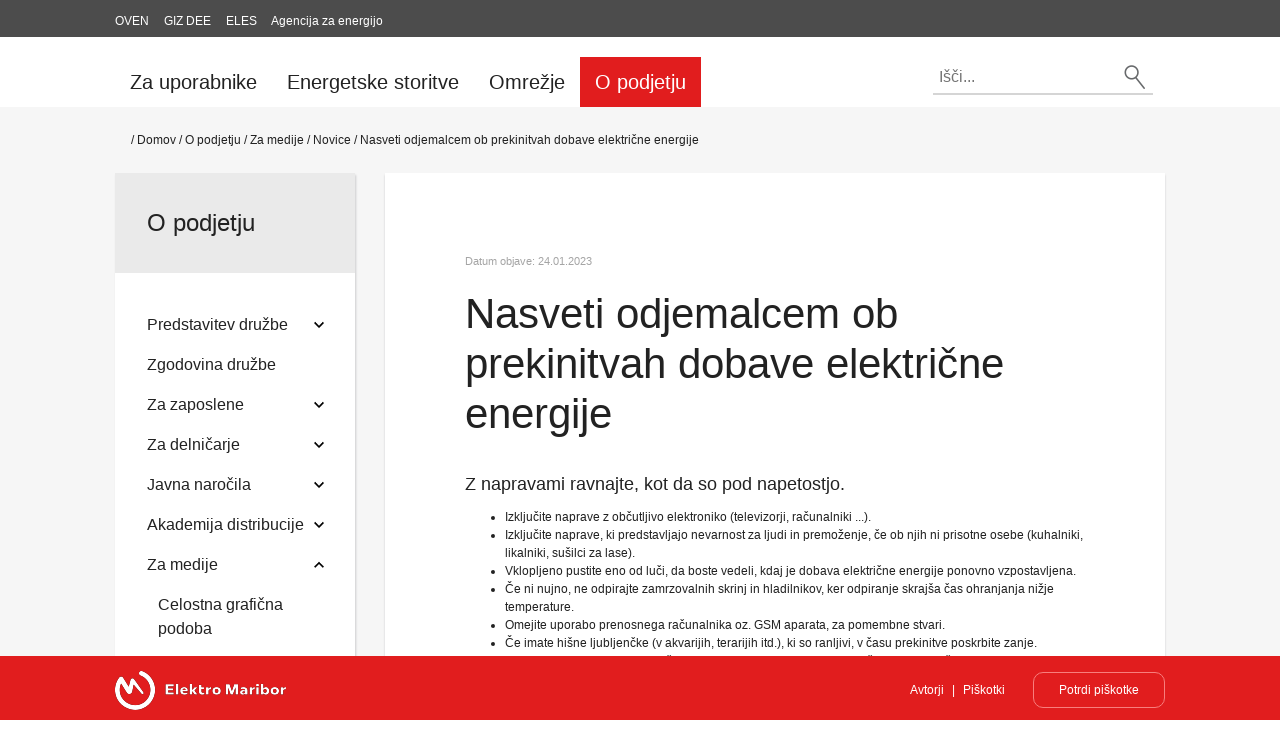

--- FILE ---
content_type: text/html; charset=utf-8
request_url: https://www.elektro-maribor.si/o-podjetju/za-medije/novice/nasveti-odjemalcem-ob-prekinitvah-dobave-elektri%C4%8Dne-energije/
body_size: 8384
content:


<!DOCTYPE html>
<html>
<head>
    <title>Elektro Maribor - Nasveti odjemalcem ob prekinitvah dobave električne energije</title>
    

<meta name="viewport" content="width=device-width, initial-scale=1.0">
<meta http-equiv="content-type" content="text/html; charset=utf-8" />
<meta name="description" content="" />
<meta name="keywords" content="" />

<link rel="shortcut icon" href="/images/favicon.ico">






<script type="text/javascript" src="https://www.gstatic.com/charts/loader.js"></script>
<script src="/Scripts/js.cookie.min.js"></script>

<!-- External CSS -->
<link href="/bundles/css-external?v=wKMoehmlY_iTztGmlpGta4YPXEKjyRUi618nG4Jl3gc1" rel="stylesheet"/>


<!-- Internal CSS -->
<link href="/bundles/css-internal?v=5QiK9jzqbTpPBhsv4Kbx381yVsuvOSvipucUPQDSGhI1" rel="stylesheet"/>


<script src="/bundles/js-modernizr?v=w9fZKPSiHtN4N4FRqV7jn-3kGoQY5hHpkwFv5TfMrus1"></script>


</head>
<body class="home-layout">
    <header>
        
<div id="top-header">
    <div class="responsive-width">
                        <a class="link" href="http://www.oven-em.si/">OVEN</a>
                        <a class="link" href="http://www.giz-dee.si/">GIZ DEE</a>
                        <a class="link" href="https://www.sodo.si/">ELES</a>
                        <a class="link" href="https://www.agen-rs.si/">Agencija za energijo</a>

    </div>
</div>
        

<div id="header-small">
    <nav class="navbar">
        <div class="container small-header-container">
            <div class="responsive-width container info">
                <div class="left">
                    <div class="image-container">
                        <!--<a class="logo" href="/" title="">-->
                        <a class="logo" href="/" title="">
                            <img src="/Images/elektro-logo-sml.png" />
                        </a>
                    </div>
                </div>
                <div class="right">
                </div>
            </div>
            <div class="responsive-width container info">
                <div class="left">
                    <!-- menu -->
                    <div class="dropdown menu">
                        <div id="HamburgerButton" class="image">
                            <img src="/Images/ico-menu.png" />
                        </div>
                    </div>
                    <!-- /menu -->
                </div>
                <div class="right">
                    

<a class="search-button">
    <form id="searchFormSmall" action="/search/">
        <input id="searchParamSmall" type="hidden" name="k" />
        <input id="searchTextSmall" placeholder="Išči..." />
        <img id="searchButtonSmall" src="/Images/ico-search.png" />
    </form>
</a>
                </div>
            </div>
                <ul id="HamburgerDropDown" class="dropdown-menu">
            <a class="left-navigation-bottom-item item-1-level " href="/za-uporabnike/">
        <span>Za uporabnike</span>
            <span class="left-navigation-item-icon "></span>
    </a>
            <div class="navigation-section ">
    <a class="left-navigation-bottom-item item-2-level " href="/za-uporabnike/priključevanje/">
        <span>Priključevanje</span>
            <span class="left-navigation-item-icon "></span>
    </a>
            <div class="navigation-section ">
    <a class="left-navigation-bottom-item item-3-level " href="/za-uporabnike/priključevanje/kontaktne-točke/">
        <span>Kontaktne točke</span>
    </a>
            </div>
    <a class="left-navigation-bottom-item item-2-level " href="/za-uporabnike/spremembe-na-merilnem-mestu/">
        <span>Spremembe na merilnem mestu</span>
    </a>
    <a class="left-navigation-bottom-item item-2-level " href="/za-uporabnike/nov-obračun-omrežnine/">
        <span>Nov obračun omrežnine</span>
    </a>
    <a class="left-navigation-bottom-item item-2-level " href="/za-uporabnike/ceniki/">
        <span>Ceniki</span>
    </a>
    <a class="left-navigation-bottom-item item-2-level " href="/za-uporabnike/obrazci-in-vloge/">
        <span>Obrazci in vloge</span>
    </a>
    <a class="left-navigation-bottom-item item-2-level " href="/za-uporabnike/vprašanja-in-odgovori/">
        <span>Vprašanja in odgovori </span>
    </a>
    <a class="left-navigation-bottom-item item-2-level " href="/za-uporabnike/pametni-števci/">
        <span>Pametni števci</span>
            <span class="left-navigation-item-icon "></span>
    </a>
            <div class="navigation-section ">
    <a class="left-navigation-bottom-item item-3-level " href="/za-uporabnike/pametni-števci/navodila-za-nove-števce/">
        <span>Navodila za nove števce</span>
    </a>
            </div>
    <a class="left-navigation-bottom-item item-2-level " href="/za-uporabnike/kakovost-oskrbe-z-električno-energijo/">
        <span>Kakovost oskrbe z električno energijo</span>
    </a>
    <a class="left-navigation-bottom-item item-2-level " href="/za-uporabnike/e-račun/">
        <span>E-račun </span>
    </a>
    <a class="left-navigation-bottom-item item-2-level " href="/za-uporabnike/nasveti/">
        <span>Nasveti</span>
            <span class="left-navigation-item-icon "></span>
    </a>
            <div class="navigation-section ">
    <a class="left-navigation-bottom-item item-3-level " href="/za-uporabnike/nasveti/učinkovita-raba-energije/">
        <span>Učinkovita raba energije</span>
            <span class="left-navigation-item-icon "></span>
    </a>
            <div class="navigation-section ">
            </div>
    <a class="left-navigation-bottom-item item-3-level " href="/za-uporabnike/nasveti/zaščita-pred-nevihto-in-strelo/">
        <span>Zaščita pred nevihto in strelo</span>
    </a>
    <a class="left-navigation-bottom-item item-3-level " href="/za-uporabnike/nasveti/ob-prekinitvah-dobave-električne-energije/">
        <span>Ob prekinitvah dobave električne energije</span>
    </a>
            </div>
    <a class="left-navigation-bottom-item item-2-level " href="/za-uporabnike/moj-elektro/">
        <span>Moj elektro</span>
    </a>
    <a class="left-navigation-bottom-item item-2-level " href="/za-uporabnike/vtične-balkonske-proizvodne-naprave/">
        <span>Vtične (balkonske) proizvodne naprave</span>
    </a>
            </div>
    <a class="left-navigation-bottom-item item-1-level " href="/energetske-storitve/">
        <span>Energetske storitve</span>
            <span class="left-navigation-item-icon "></span>
    </a>
            <div class="navigation-section ">
    <a class="left-navigation-bottom-item item-2-level " href="/energetske-storitve/gradnja-elektroenergetskih-objektov/">
        <span>Gradnja elektroenergetskih objektov</span>
    </a>
    <a class="left-navigation-bottom-item item-2-level " href="/energetske-storitve/vzdrževanje-elektroenergetskih-objektov/">
        <span>Vzdrževanje elektroenergetskih objektov</span>
    </a>
    <a class="left-navigation-bottom-item item-2-level " href="/energetske-storitve/merilni-laboratorij/">
        <span>Merilni laboratorij</span>
            <span class="left-navigation-item-icon "></span>
    </a>
            <div class="navigation-section ">
    <a class="left-navigation-bottom-item item-3-level " href="/energetske-storitve/merilni-laboratorij/kontrola-in-overitev-števcev-električne-energije/">
        <span>Kontrola in overitev števcev električne energije</span>
    </a>
    <a class="left-navigation-bottom-item item-3-level " href="/energetske-storitve/merilni-laboratorij/kontrola-in-overitev-merilnih-transformatorjev/">
        <span>Kontrola in overitev merilnih transformatorjev</span>
    </a>
    <a class="left-navigation-bottom-item item-3-level " href="/energetske-storitve/merilni-laboratorij/preskušanje-nizkofrekvenčnega-elektromagnetnega-sevanja/">
        <span>Preskušanje nizkofrekvenčnega elektromagnetnega sevanja</span>
    </a>
    <a class="left-navigation-bottom-item item-3-level " href="/energetske-storitve/merilni-laboratorij/uničenje-podatkovnih-medijev/">
        <span>Uničenje podatkovnih medijev</span>
    </a>
            </div>
    <a class="left-navigation-bottom-item item-2-level " href="/energetske-storitve/elektro-in-kovinska-delavnica/">
        <span>Elektro in kovinska delavnica </span>
    </a>
            </div>
    <a class="left-navigation-bottom-item item-1-level " href="/omrežje/">
        <span>Omrežje</span>
            <span class="left-navigation-item-icon "></span>
    </a>
            <div class="navigation-section ">
    <a class="left-navigation-bottom-item item-2-level " href="/omrežje/distribucijsko-omrežje/">
        <span>Distribucijsko omrežje</span>
            <span class="left-navigation-item-icon "></span>
    </a>
            <div class="navigation-section ">
    <a class="left-navigation-bottom-item item-3-level " href="/omrežje/distribucijsko-omrežje/razvojni-načrt/">
        <span>Razvojni načrt</span>
    </a>
    <a class="left-navigation-bottom-item item-3-level " href="/omrežje/distribucijsko-omrežje/načrt-za-okrevanje-in-odpornost/">
        <span>Načrt za okrevanje in odpornost</span>
    </a>
            </div>
    <a class="left-navigation-bottom-item item-2-level " href="/omrežje/predvideni-izklopi/">
        <span>Predvideni izklopi</span>
    </a>
    <a class="left-navigation-bottom-item item-2-level " href="/omrežje/zemljevid-izklopov/">
        <span>Zemljevid planskih del in izpadov za tekoči dan</span>
    </a>
            </div>
    <a class="left-navigation-bottom-item item-1-level " href="/o-podjetju/">
        <span>O podjetju</span>
            <span class="left-navigation-item-icon open"></span>
    </a>
            <div class="navigation-section show-navigation">
    <a class="left-navigation-bottom-item item-2-level " href="/o-podjetju/predstavitev-družbe/">
        <span>Predstavitev družbe</span>
            <span class="left-navigation-item-icon open"></span>
    </a>
            <div class="navigation-section show-navigation">
    <a class="left-navigation-bottom-item item-3-level " href="/o-podjetju/predstavitev-družbe/vizija-poslanstvo-vrednote/">
        <span>Vizija, poslanstvo, vrednote</span>
    </a>
    <a class="left-navigation-bottom-item item-3-level " href="/o-podjetju/predstavitev-družbe/nadzorni-svet/">
        <span>Nadzorni svet</span>
    </a>
    <a class="left-navigation-bottom-item item-3-level " href="/o-podjetju/predstavitev-družbe/prejšnji-člani-nadzornega-sveta/">
        <span>Prejšnji člani nadzornega sveta</span>
    </a>
    <a class="left-navigation-bottom-item item-3-level " href="/o-podjetju/predstavitev-družbe/vodstvo/">
        <span>Vodstvo</span>
            <span class="left-navigation-item-icon open"></span>
    </a>
            <div class="navigation-section show-navigation">
    <a class="left-navigation-bottom-item item-4-level " href="/o-podjetju/predstavitev-družbe/vodstvo/organizacija-družbe/">
        <span>Organizacija družbe</span>
    </a>
            </div>
    <a class="left-navigation-bottom-item item-3-level " href="/o-podjetju/predstavitev-družbe/prejšnja-vodstva/">
        <span>Prejšnja vodstva</span>
    </a>
    <a class="left-navigation-bottom-item item-3-level " href="/o-podjetju/predstavitev-družbe/štipendije-praktično-usposabljanje/">
        <span>Štipendije, praktično usposabljanje</span>
    </a>
    <a class="left-navigation-bottom-item item-3-level " href="/o-podjetju/predstavitev-družbe/počitniške-kapacitete/">
        <span>Počitniške kapacitete</span>
            <span class="left-navigation-item-icon open"></span>
    </a>
            <div class="navigation-section show-navigation">
    <a class="left-navigation-bottom-item item-4-level " href="/o-podjetju/predstavitev-družbe/počitniške-kapacitete/seznam-počitniških-kapacitet/">
        <span>Seznam počitniških kapacitet</span>
    </a>
    <a class="left-navigation-bottom-item item-4-level " href="/o-podjetju/predstavitev-družbe/počitniške-kapacitete/cenik-letovanja/">
        <span>Cenik letovanja</span>
    </a>
            </div>
    <a class="left-navigation-bottom-item item-3-level " href="/o-podjetju/predstavitev-družbe/katalog-informacij-javnega-značaja/">
        <span>Katalog informacij javnega značaja</span>
            <span class="left-navigation-item-icon open"></span>
    </a>
            <div class="navigation-section show-navigation">
    <a class="left-navigation-bottom-item item-4-level " href="/o-podjetju/predstavitev-družbe/katalog-informacij-javnega-značaja/osnovni-podatki-o-katalogu/">
        <span>Osnovni podatki o katalogu</span>
    </a>
    <a class="left-navigation-bottom-item item-4-level " href="/o-podjetju/predstavitev-družbe/katalog-informacij-javnega-značaja/transparentnost-poslov/">
        <span>Transparentnost poslov</span>
    </a>
    <a class="left-navigation-bottom-item item-4-level " href="/o-podjetju/predstavitev-družbe/katalog-informacij-javnega-značaja/objave-na-podlagi-zakona-o-slovenskem-državnem-holdingu/">
        <span>Objave na podlagi Zakona o slovenskem državnem holdingu</span>
    </a>
    <a class="left-navigation-bottom-item item-4-level " href="/o-podjetju/predstavitev-družbe/katalog-informacij-javnega-značaja/objave-na-podlagi-zakona-o-javnem-naročanju/">
        <span>Objave na podlagi Zakona o javnem naročanju</span>
    </a>
            </div>
    <a class="left-navigation-bottom-item item-3-level " href="/o-podjetju/predstavitev-družbe/družbena-odgovornost/">
        <span>Družbena odgovornost</span>
    </a>
    <a class="left-navigation-bottom-item item-3-level " href="/o-podjetju/predstavitev-družbe/publikacije/">
        <span>Publikacije</span>
    </a>
    <a class="left-navigation-bottom-item item-3-level " href="/o-podjetju/predstavitev-družbe/izjava-o-dostopnosti/">
        <span>Izjava o dostopnosti</span>
    </a>
    <a class="left-navigation-bottom-item item-3-level " href="/o-podjetju/predstavitev-družbe/kontakti/">
        <span>Kontakti</span>
    </a>
    <a class="left-navigation-bottom-item item-3-level " href="/o-podjetju/predstavitev-družbe/integriteta/">
        <span>Integriteta</span>
    </a>
    <a class="left-navigation-bottom-item item-3-level " href="/o-podjetju/predstavitev-družbe/zaposlovanje/">
        <span>Zaposlovanje</span>
            <span class="left-navigation-item-icon open"></span>
    </a>
            <div class="navigation-section show-navigation">
    <a class="left-navigation-bottom-item item-4-level " href="/o-podjetju/predstavitev-družbe/zaposlovanje/oddaja-ponudbe-za-delovno-mesto/">
        <span>Oddaja ponudbe za delovno mesto</span>
    </a>
            </div>
            </div>
    <a class="left-navigation-bottom-item item-2-level " href="/o-podjetju/zgodovina-družbe/">
        <span>Zgodovina družbe</span>
    </a>
    <a class="left-navigation-bottom-item item-2-level " href="/o-podjetju/za-zaposlene/">
        <span>Za zaposlene</span>
            <span class="left-navigation-item-icon open"></span>
    </a>
            <div class="navigation-section show-navigation">
    <a class="left-navigation-bottom-item item-3-level " href="/o-podjetju/za-zaposlene/svet-delavcev-elektra-maribor/">
        <span>Svet delavcev Elektra Maribor</span>
    </a>
    <a class="left-navigation-bottom-item item-3-level " href="/o-podjetju/za-zaposlene/prejšnji-sveti-delavcev/">
        <span>Prejšnji sveti delavcev</span>
    </a>
    <a class="left-navigation-bottom-item item-3-level " href="/o-podjetju/za-zaposlene/reprezentativni-sindikat/">
        <span>Reprezentativni sindikat</span>
    </a>
            </div>
    <a class="left-navigation-bottom-item item-2-level " href="/o-podjetju/za-delničarje/">
        <span>Za delničarje</span>
            <span class="left-navigation-item-icon open"></span>
    </a>
            <div class="navigation-section show-navigation">
    <a class="left-navigation-bottom-item item-3-level " href="/o-podjetju/za-delničarje/skupščine-delničarjev/">
        <span>Skupščine delničarjev</span>
    </a>
    <a class="left-navigation-bottom-item item-3-level " href="/o-podjetju/za-delničarje/letna-poročila/">
        <span>Letna poročila</span>
    </a>
    <a class="left-navigation-bottom-item item-3-level " href="/o-podjetju/za-delničarje/druge-informacije-o-poslovanju/">
        <span>Druge informacije o poslovanju</span>
    </a>
    <a class="left-navigation-bottom-item item-3-level " href="/o-podjetju/za-delničarje/objave/">
        <span>Objave</span>
    </a>
    <a class="left-navigation-bottom-item item-3-level " href="/o-podjetju/za-delničarje/komuniciranje-z-delničarji/">
        <span>Komuniciranje z delničarji</span>
    </a>
            </div>
    <a class="left-navigation-bottom-item item-2-level " href="/o-podjetju/javna-naročila/">
        <span>Javna naročila</span>
            <span class="left-navigation-item-icon open"></span>
    </a>
            <div class="navigation-section show-navigation">
    <a class="left-navigation-bottom-item item-3-level " href="/o-podjetju/javna-naročila/javna-naročila/">
        <span>Javna naročila</span>
            <span class="left-navigation-item-icon open"></span>
    </a>
            <div class="navigation-section show-navigation">
            </div>
    <a class="left-navigation-bottom-item item-3-level " href="/o-podjetju/javna-naročila/evidenčna-naročila/">
        <span>Evidenčna naročila</span>
            <span class="left-navigation-item-icon open"></span>
    </a>
            <div class="navigation-section show-navigation">
            </div>
    <a class="left-navigation-bottom-item item-3-level " href="/o-podjetju/javna-naročila/prodaja/">
        <span>Prodaja</span>
            <span class="left-navigation-item-icon open"></span>
    </a>
            <div class="navigation-section show-navigation">
            </div>
    <a class="left-navigation-bottom-item item-3-level " href="/o-podjetju/javna-naročila/informativno-povpraševanje/">
        <span>Informativno povpraševanje</span>
    </a>
            </div>
    <a class="left-navigation-bottom-item item-2-level " href="/o-podjetju/akademija-distribucije/">
        <span>Akademija distribucije</span>
            <span class="left-navigation-item-icon open"></span>
    </a>
            <div class="navigation-section show-navigation">
    <a class="left-navigation-bottom-item item-3-level " href="/o-podjetju/akademija-distribucije/aktivnosti/">
        <span>Aktivnosti</span>
    </a>
    <a class="left-navigation-bottom-item item-3-level " href="/o-podjetju/akademija-distribucije/kontakt/">
        <span>Kontakt</span>
    </a>
            </div>
    <a class="left-navigation-bottom-item item-2-level " href="/o-podjetju/za-medije/">
        <span>Za medije</span>
            <span class="left-navigation-item-icon open"></span>
    </a>
            <div class="navigation-section show-navigation">
    <a class="left-navigation-bottom-item item-3-level " href="/o-podjetju/za-medije/celostna-grafična-podoba/">
        <span>Celostna grafična podoba</span>
    </a>
    <a class="left-navigation-bottom-item item-3-level " href="/o-podjetju/za-medije/fotografije/">
        <span>Fotografije</span>
    </a>
    <a class="left-navigation-bottom-item item-3-level " href="/o-podjetju/za-medije/novice/">
        <span>Novice</span>
    </a>
            </div>
    <a class="left-navigation-bottom-item item-2-level " href="/o-podjetju/akti-družbe/">
        <span>Akti družbe </span>
    </a>
            </div>

        <span id="HamburgerButtonClose">Zapri X</span>
    </ul>

        </div>
    </nav>
</div>





        

<div id="header">
    <nav class="navbar">
        <div class="responsive-width container">
            <div class="left">
                <div class="table-cell-bottom navigation bottom">
                    <ul class="nav nav-tabs">
                        <li>
                            <a class="logo" href="/">
                                <img src="" />
                            </a>
                        </li>
    <li class="nav-item" role="presentation">
        <a class="nav-link" href="/za-uporabnike/">Za uporabnike</a>
    </li>
    <li class="nav-item" role="presentation">
        <a class="nav-link" href="/energetske-storitve/">Energetske storitve</a>
    </li>
    <li class="nav-item" role="presentation">
        <a class="nav-link" href="/omrežje/">Omrežje</a>
    </li>
    <li class="nav-item active" role="presentation">
        <a class="nav-link" href="/o-podjetju/">O podjetju</a>
    </li>
                    </ul>
                </div>
            </div>
            <div class="right">
                

<a class="search-button">
    <form id="searchForm" action="/search/">
        <input id="searchParam" type="hidden" name="k" />
        <input id="searchText" placeholder="Išči..." />
        <img id="searchButton" src="/Images/ico-search.png" />
    </form>
</a>
            </div>
        </div>
    </nav>
</div>


        
<div class="home-backgrounds">
    <div class="slider">

    </div>
</div>
    </header>

    <div class="container">
        <div class="content gray-container">
            



<div class="responsive-width container">
    

<div class="breadcrumb-section">
    / <a href='/'>Domov</a><span> / </span><a href='/o-podjetju/'>O podjetju</a><span> / </span><a href='/o-podjetju/za-medije/'>Za medije</a><span> / </span><a href='/o-podjetju/za-medije/novice/'>Novice</a><span> / </span>Nasveti odjemalcem ob prekinitvah dobave električne energije
</div>
    <div class="row">
        <div class="col-sm-12 col-sm-3 col-md-3 col-lg-3 left-navigation">
            <div class="page-left-navigation">
                

<div class="left-navigation-top">
        <a class="left-navigation-top-item" href="/o-podjetju/">
        <span>O podjetju</span>
    </a>

</div>
<div class="left-navigation-bottom">
                <a class="left-navigation-bottom-item item-2-level " href="/o-podjetju/predstavitev-družbe/">
                <span>Predstavitev družbe</span>
                    <span class="left-navigation-item-icon "></span>
            </a>
                <div class="navigation-section ">
            <a class="left-navigation-bottom-item item-3-level " href="/o-podjetju/predstavitev-družbe/vizija-poslanstvo-vrednote/">
                <span>Vizija, poslanstvo, vrednote</span>
            </a>
            <a class="left-navigation-bottom-item item-3-level " href="/o-podjetju/predstavitev-družbe/nadzorni-svet/">
                <span>Nadzorni svet</span>
            </a>
            <a class="left-navigation-bottom-item item-3-level " href="/o-podjetju/predstavitev-družbe/prejšnji-člani-nadzornega-sveta/">
                <span>Prejšnji člani nadzornega sveta</span>
            </a>
            <a class="left-navigation-bottom-item item-3-level " href="/o-podjetju/predstavitev-družbe/vodstvo/">
                <span>Vodstvo</span>
                    <span class="left-navigation-item-icon "></span>
            </a>
                <div class="navigation-section ">
            <a class="left-navigation-bottom-item item-4-level " href="/o-podjetju/predstavitev-družbe/vodstvo/organizacija-družbe/">
                <span>Organizacija družbe</span>
            </a>
                </div>
            <a class="left-navigation-bottom-item item-3-level " href="/o-podjetju/predstavitev-družbe/prejšnja-vodstva/">
                <span>Prejšnja vodstva</span>
            </a>
            <a class="left-navigation-bottom-item item-3-level " href="/o-podjetju/predstavitev-družbe/štipendije-praktično-usposabljanje/">
                <span>Štipendije, praktično usposabljanje</span>
            </a>
            <a class="left-navigation-bottom-item item-3-level " href="/o-podjetju/predstavitev-družbe/počitniške-kapacitete/">
                <span>Počitniške kapacitete</span>
                    <span class="left-navigation-item-icon "></span>
            </a>
                <div class="navigation-section ">
            <a class="left-navigation-bottom-item item-4-level " href="/o-podjetju/predstavitev-družbe/počitniške-kapacitete/seznam-počitniških-kapacitet/">
                <span>Seznam počitniških kapacitet</span>
            </a>
            <a class="left-navigation-bottom-item item-4-level " href="/o-podjetju/predstavitev-družbe/počitniške-kapacitete/cenik-letovanja/">
                <span>Cenik letovanja</span>
            </a>
                </div>
            <a class="left-navigation-bottom-item item-3-level " href="/o-podjetju/predstavitev-družbe/katalog-informacij-javnega-značaja/">
                <span>Katalog informacij javnega značaja</span>
                    <span class="left-navigation-item-icon "></span>
            </a>
                <div class="navigation-section ">
            <a class="left-navigation-bottom-item item-4-level " href="/o-podjetju/predstavitev-družbe/katalog-informacij-javnega-značaja/osnovni-podatki-o-katalogu/">
                <span>Osnovni podatki o katalogu</span>
            </a>
            <a class="left-navigation-bottom-item item-4-level " href="/o-podjetju/predstavitev-družbe/katalog-informacij-javnega-značaja/transparentnost-poslov/">
                <span>Transparentnost poslov</span>
            </a>
            <a class="left-navigation-bottom-item item-4-level " href="/o-podjetju/predstavitev-družbe/katalog-informacij-javnega-značaja/objave-na-podlagi-zakona-o-slovenskem-državnem-holdingu/">
                <span>Objave na podlagi Zakona o slovenskem državnem holdingu</span>
            </a>
            <a class="left-navigation-bottom-item item-4-level " href="/o-podjetju/predstavitev-družbe/katalog-informacij-javnega-značaja/objave-na-podlagi-zakona-o-javnem-naročanju/">
                <span>Objave na podlagi Zakona o javnem naročanju</span>
            </a>
                </div>
            <a class="left-navigation-bottom-item item-3-level " href="/o-podjetju/predstavitev-družbe/družbena-odgovornost/">
                <span>Družbena odgovornost</span>
            </a>
            <a class="left-navigation-bottom-item item-3-level " href="/o-podjetju/predstavitev-družbe/publikacije/">
                <span>Publikacije</span>
            </a>
            <a class="left-navigation-bottom-item item-3-level " href="/o-podjetju/predstavitev-družbe/izjava-o-dostopnosti/">
                <span>Izjava o dostopnosti</span>
            </a>
            <a class="left-navigation-bottom-item item-3-level " href="/o-podjetju/predstavitev-družbe/kontakti/">
                <span>Kontakti</span>
            </a>
            <a class="left-navigation-bottom-item item-3-level " href="/o-podjetju/predstavitev-družbe/integriteta/">
                <span>Integriteta</span>
            </a>
            <a class="left-navigation-bottom-item item-3-level " href="/o-podjetju/predstavitev-družbe/zaposlovanje/">
                <span>Zaposlovanje</span>
                    <span class="left-navigation-item-icon "></span>
            </a>
                <div class="navigation-section ">
            <a class="left-navigation-bottom-item item-4-level " href="/o-podjetju/predstavitev-družbe/zaposlovanje/oddaja-ponudbe-za-delovno-mesto/">
                <span>Oddaja ponudbe za delovno mesto</span>
            </a>
                </div>
                </div>
            <a class="left-navigation-bottom-item item-2-level " href="/o-podjetju/zgodovina-družbe/">
                <span>Zgodovina družbe</span>
            </a>
            <a class="left-navigation-bottom-item item-2-level " href="/o-podjetju/za-zaposlene/">
                <span>Za zaposlene</span>
                    <span class="left-navigation-item-icon "></span>
            </a>
                <div class="navigation-section ">
            <a class="left-navigation-bottom-item item-3-level " href="/o-podjetju/za-zaposlene/svet-delavcev-elektra-maribor/">
                <span>Svet delavcev Elektra Maribor</span>
            </a>
            <a class="left-navigation-bottom-item item-3-level " href="/o-podjetju/za-zaposlene/prejšnji-sveti-delavcev/">
                <span>Prejšnji sveti delavcev</span>
            </a>
            <a class="left-navigation-bottom-item item-3-level " href="/o-podjetju/za-zaposlene/reprezentativni-sindikat/">
                <span>Reprezentativni sindikat</span>
            </a>
                </div>
            <a class="left-navigation-bottom-item item-2-level " href="/o-podjetju/za-delničarje/">
                <span>Za delničarje</span>
                    <span class="left-navigation-item-icon "></span>
            </a>
                <div class="navigation-section ">
            <a class="left-navigation-bottom-item item-3-level " href="/o-podjetju/za-delničarje/skupščine-delničarjev/">
                <span>Skupščine delničarjev</span>
            </a>
            <a class="left-navigation-bottom-item item-3-level " href="/o-podjetju/za-delničarje/letna-poročila/">
                <span>Letna poročila</span>
            </a>
            <a class="left-navigation-bottom-item item-3-level " href="/o-podjetju/za-delničarje/druge-informacije-o-poslovanju/">
                <span>Druge informacije o poslovanju</span>
            </a>
            <a class="left-navigation-bottom-item item-3-level " href="/o-podjetju/za-delničarje/objave/">
                <span>Objave</span>
            </a>
            <a class="left-navigation-bottom-item item-3-level " href="/o-podjetju/za-delničarje/komuniciranje-z-delničarji/">
                <span>Komuniciranje z delničarji</span>
            </a>
                </div>
            <a class="left-navigation-bottom-item item-2-level " href="/o-podjetju/javna-naročila/">
                <span>Javna naročila</span>
                    <span class="left-navigation-item-icon "></span>
            </a>
                <div class="navigation-section ">
            <a class="left-navigation-bottom-item item-3-level " href="/o-podjetju/javna-naročila/javna-naročila/">
                <span>Javna naročila</span>
            </a>
                <div class="navigation-section ">
                </div>
            <a class="left-navigation-bottom-item item-3-level " href="/o-podjetju/javna-naročila/evidenčna-naročila/">
                <span>Evidenčna naročila</span>
            </a>
                <div class="navigation-section ">
                </div>
            <a class="left-navigation-bottom-item item-3-level " href="/o-podjetju/javna-naročila/prodaja/">
                <span>Prodaja</span>
            </a>
                <div class="navigation-section ">
                </div>
            <a class="left-navigation-bottom-item item-3-level " href="/o-podjetju/javna-naročila/informativno-povpraševanje/">
                <span>Informativno povpraševanje</span>
            </a>
                </div>
            <a class="left-navigation-bottom-item item-2-level " href="/o-podjetju/akademija-distribucije/">
                <span>Akademija distribucije</span>
                    <span class="left-navigation-item-icon "></span>
            </a>
                <div class="navigation-section ">
            <a class="left-navigation-bottom-item item-3-level " href="/o-podjetju/akademija-distribucije/aktivnosti/">
                <span>Aktivnosti</span>
            </a>
            <a class="left-navigation-bottom-item item-3-level " href="/o-podjetju/akademija-distribucije/kontakt/">
                <span>Kontakt</span>
            </a>
                </div>
            <a class="left-navigation-bottom-item item-2-level " href="/o-podjetju/za-medije/">
                <span>Za medije</span>
                    <span class="left-navigation-item-icon open"></span>
            </a>
                <div class="navigation-section show-navigation">
            <a class="left-navigation-bottom-item item-3-level " href="/o-podjetju/za-medije/celostna-grafična-podoba/">
                <span>Celostna grafična podoba</span>
            </a>
            <a class="left-navigation-bottom-item item-3-level " href="/o-podjetju/za-medije/fotografije/">
                <span>Fotografije</span>
            </a>
            <a class="left-navigation-bottom-item item-3-level " href="/o-podjetju/za-medije/novice/">
                <span>Novice</span>
            </a>
                </div>
            <a class="left-navigation-bottom-item item-2-level " href="/o-podjetju/akti-družbe/">
                <span>Akti družbe </span>
            </a>

</div>





            </div>
        </div>
        <div class="col-sm-12 col-sm-9 col-md-9 col-lg-9">
            <div class="page-content">
                <span class="page-content-date">Datum objave: 24.01.2023</span>
                <h1 class="page-content-title">Nasveti odjemalcem ob prekinitvah dobave električne energije</h1>
                <p>Z napravami ravnajte, kot da so pod napetostjo.</p>
<ul>
<li>Izključite naprave z občutljivo elektroniko (televizorji, računalniki ...).</li>
<li>Izključite naprave, ki predstavljajo nevarnost za ljudi in premoženje, če ob njih ni prisotne osebe (kuhalniki, likalniki, sušilci za lase).</li>
<li>Vklopljeno pustite eno od luči, da boste vedeli, kdaj je dobava električne energije ponovno vzpostavljena.</li>
<li>Če ni nujno, ne odpirajte zamrzovalnih skrinj in hladilnikov, ker odpiranje skrajša čas ohranjanja nižje temperature.</li>
<li>Omejite uporabo prenosnega računalnika oz. GSM aparata, za pomembne stvari.</li>
<li>Če imate hišne ljubljenčke (v akvarijih, terarijih itd.), ki so ranljivi, v času prekinitve poskrbite zanje.</li>
<li>Po vzpostavitvi dobave električne energije vklapljajte porabnike počasi in posamično.</li>
<li>Takoj po vzpostavitvi dobave električne energije nekaj časa ne uporabljajte dvigal. </li>
<li>Če nas ne morete priklicati, je to verjetno zato, ker nas kličejo tudi drugi. Vaše informacije so nam v veliko pomoč pri ugotavljanju lokacij napak. Če nas ne morete priklicati in bi nam želeli sporočiti lokacijo okvare, nam pišite na <a href="mailto:info@elektro-maribor.si">info@elektro-maribor.si</a>.</li>
<li>Če imate neodvisni vir napajanja, poslušajte radijska obvestila ali druge vire obveščanja.</li>
<li>Če si sami nabavite agregat, ne pozabite, da je potreben strokoven priklop, da se izognete težavam.</li>
</ul>
            </div>
        </div>
    </div>
</div>
        </div>

        <footer>
            

<div id="footer">
    <div class="responsive-width container">
        <div class="columns">
            <div class="top row">
                <div class="col-sm-12 col-sm-6 col-md-4 col-lg-4">
                    <section>
                        <div class="links">
                            <p class="NormalLink">Elektro Maribor d.d.<br />Vetrinjska ulica 2<br />2000 Maribor<br />tel. št.: 02 22 00 000<br />E-pošta: <a href="mailto:info@elektro-maribor.si">info@elektro-maribor.si</a></p>
                        </div>
                    </section>
                </div>
                <div class="col-sm-12 col-sm-6 col-md-4 col-lg-4">
                    <section>
                        <div class="links">
                            <p class="NormalLink"><a data-udi="umb://document/aaba777ebc0d4e7889c83bd0b61ac558" href="/o-podjetju/predstavitev-družbe/" title="Predstavitev družbe">Osebna izkaznica</a><br /><a data-udi="umb://document/e7e470f8254341c48908c684713c5ca4" href="/varstvo-podatkov/" title="Varstvo podatkov">Varstvo podatkov</a></p>
<p class="NormalLink"></p>
                        </div>
                    </section>
                </div>
                <div class="col-sm-12 col-sm-6 col-md-4 col-lg-4">
                    <section>
                        <div class="links">
                            
                        </div>
                    </section>
                </div>
                <div class="col-sm-12 col-sm-6 col-md-4 col-lg-4">
                    <section>
                        <div class="links">
                            
                        </div>
                    </section>
                </div>
            </div>
        </div>
    </div>
</div>
<div id="footer-signature">
    <div class="responsive-width container">
        <div class="columns">
            <img src="/Images/elektro-footerlogo.png" />
            <div class="links">
                <a href="/">Avtorji</a>
                <span>|</span>
                <a href="/">Piškotki</a>
                <a id="oneTimePopupDeny" class="button" href="#">Odstrani piškotke</a>
            </div>
        </div>
    </div>
</div>
        </footer>
    </div>
</body>
</html>

<!-- Load all Scripts -->

<script src="/Scripts/jquery-3.0.0.min.js"></script>
<script src="/Scripts/umd/popper.min.js"></script>
<script src="/Scripts/bootstrap.min.js"></script>
<script src="/Scripts/jquery-dateformat.min.js"></script>
<script src="/Scripts/jquery.scrollme.min.js"></script>
<script src="/Scripts/slick.min.js"></script>
<script src="/Scripts/script.js"></script>
<script src="/Scripts/graph.js"></script>
<script src="/Scripts/shutdowns.js"></script>
<script src="/Scripts/publicOrders.js"></script>
<script src="/Scripts/recordOrders.js"></script>
<script src="/Scripts/sales.js"></script>
<script src="/Scripts/outages.js"></script>

<!-- popusmart -->
<script src="https://cdn.popupsmart.com/bundle.js" data-id="19967" async defer></script>




<div id="oneTimePopUpMsg">
    <div class="responsive-width container">
        <div class="columns">
            <img src="/Images/elektro-footerlogo.png" />
            <div class="links">
                <a href="/">Avtorji</a>
                <span>|</span>
                <a href="/">Piškotki</a>
                <a id="oneTimePopupAccept" class="button" href="#">Potrdi piškotke</a>
            </div>
        </div>
    </div>
</div>

<script type="text/javascript">
    document.addEventListener("DOMContentLoaded", function (event) {
        var cookieOneTime = Cookies.get('cookie_one_time_message');
        var cookieAccepted = Cookies.get('cookie_accepted');

        //if cookie was not shown so far and it was not accepted, then display it.
        if ((cookieOneTime == null) && !cookieAccepted) {
            document.getElementById("oneTimePopUpMsg").style.visibility = "visible";
        }

        document.getElementById("oneTimePopupAccept").addEventListener("click", function () {
            document.getElementById("oneTimePopUpMsg").style.visibility = "hidden";

            Cookies.set('cookie_accepted', true, { expires: 365 });
        });

        document.getElementById("oneTimePopupDeny").addEventListener("click", function () {
            Cookies.set('cookie_accepted', false, { expires: 365 });

            document.getElementById("oneTimePopUpMsg").style.visibility = "hidden";
        });
    });
</script>


--- FILE ---
content_type: application/x-javascript
request_url: https://www.elektro-maribor.si/Scripts/outages.js
body_size: 5274
content:

let map;
//const { Map } = await google.maps.importLibrary("maps");
const { AdvancedMarkerElement, PinElement } = await google.maps.importLibrary("marker");

let selectedUnit = 'vse';
let showAllNotifications = '';
let outagesTableBody_html = '';
const currentDate = new Date();
let refreshedTimestamp;
let nmbOfUsersInOutage = 0;

let arrayOfTPs = [];
let arrayOfPlannedOutages = [];
let arrayOfUnplannedOutages = [];
let arrayOfTPsInBothLists = []; //TPji, ki so v obeh seznamih ... če je TP brez napajanja, obenem pa je za ta dan zabeležen tudi planski izklop na tem TP
let timeToRefreshTPs = 1000 * 60 * 60 * 24; //... v ms
let timeToRefreshPlanned = 1000 * 60 * 30; //... v ms
let timeToRefreshUnplanned = 1000 * 60 * 5; //... v ms
let lastRefreshOfTPs_datetime = new Date(); lastRefreshOfTPs_datetime.setDate(lastRefreshOfTPs_datetime.getDate() - 10);
let lastRefreshOfPlanned_datetime = new Date(); lastRefreshOfPlanned_datetime.setDate(lastRefreshOfPlanned_datetime.getDate() - 10);
let lastRefreshOfUnplanned_datetime = new Date(); lastRefreshOfUnplanned_datetime.setDate(lastRefreshOfUnplanned_datetime.getDate() - 10);

let markers = [];

const dateFormatiingOptions = { year: 'numeric', month: 'numeric', day: 'numeric', hour: 'numeric', minute: 'numeric' };

jQuery(document).ready(function () {

	$("#outagesAreaSelection :input").change(function() {
    //alert(this.name);
    
    outagesTableBody_html = '';
		selectedUnit = this.name;
		outagesTableBody_html = '';
		if(selectedUnit == 'vse') {
			showAllNotifications = "true";
			fetchPlannedOutages();
      fetchUnplannedOutages();
      fetchTPs();

      refreshTableAndMap();
		} else {
			showAllNotifications = "false";
			fetchPlannedOutages();
      fetchUnplannedOutages();
      fetchTPs();

      refreshTableAndMap();
		}
		
	});

	//adjustDimensions();
    //... na začetku prikažemo vsa obvestila
	showAllNotifications = "true";
  //showAllNotifications();

  initMap();
  fetchPlannedOutages();
  fetchUnplannedOutages();
  fetchTPs();
});

//function preberemo podatke o planskih izklopih
function fetchPlannedOutages() {
  //...če so podatki "stari", jih osvežimo
  const now = new Date();
  if((now - lastRefreshOfPlanned_datetime) > timeToRefreshPlanned) {
    const cacheBuster = Math.random();

    let url_ = '';
    arrayOfPlannedOutages = [];

    let listOfFiles = ["Maribormesto.json", "Mariborokolica.json", "SlovenskaBistrica.json", "Ptuj.json", "GornjaRadgona.json", "MurskaSobota.json"];

    listOfFiles.forEach(file => {
      url_ = 'https://emspletnestoritve.azurewebsites.net/Izklopi/' + file + '?cache=' + cacheBuster;
      //url_ = 'em/data/' + file + '?cache=' + cacheBuster;

      $.ajax({
        type: "GET",
        url: url_,
        contentType: "application/json",
        dataType: "JSON",
        success: function(json, textStatus, request) {
          parsePlannedOutagesFile(json, request);
        }
      });
    });
  }
}

function parsePlannedOutagesFile(json, request) {
  let dateToday = new Date();
  const year = dateToday.getFullYear().toString();
  const month = (dateToday.getMonth() + 1).toString().padStart(2, '0');
  const day = dateToday.getDate().toString().padStart(2, '0'); 
  const todayInt = year + month + day;  //yyyyMMdd

  let refreshedTimestamp = $.format.date(request.getResponseHeader('Last-Modified'), 'dd.MM.yyyy ob HH:mm');

  $.each(json.Izklopi.Izklop, function(index, izklop) {
    // ... upoštevamo samo izklope, ki so planirani na današnji dan
    if ((todayInt >= izklop.DatumOdInt) && (todayInt <= izklop.DatumDoInt)) {
      arrayOfPlannedOutages.push(izklop);
    }
  });

  lastRefreshOfPlanned_datetime = new Date();
}

//function preberemo podatke o NEplanskih izklopih
function fetchUnplannedOutages() {
  //...če so podatki "stari", jih osvežimo
  const now = new Date();
  if((now - lastRefreshOfUnplanned_datetime) > timeToRefreshUnplanned) {
    const cacheBuster = Math.random();

    let url_ = '';
    arrayOfUnplannedOutages = [];

    let file = 'izpadi.json';
    url_ = 'https://emspletnestoritve.azurewebsites.net/Izklopi/' + file + '?cache=' + cacheBuster;
    //url_ = 'em/data/' + file + '?cache=' + cacheBuster;

    $.ajax({
      type: "GET",
      url: url_,
      contentType: "application/json",
      dataType: "JSON",
      success: function(json, textStatus, request) {
        parseUnplannedOutagesFile(json, request);
      }
    });
  }
}

function parseUnplannedOutagesFile(json, request) {
  let dateToday = new Date();
  const year = dateToday.getFullYear().toString();
  const month = (dateToday.getMonth() + 1).toString().padStart(2, '0');
  const day = dateToday.getDate().toString().padStart(2, '0'); 
  const todayInt = year + month + day;  //yyyyMMdd

  refreshedTimestamp = $.format.date($.format.toBrowserTimeZone(request.getResponseHeader('Last-Modified'), 'dd.MM.yyyy ob HH:mm'), 'dd.MM.yyyy ob HH:mm');

  $.each(json.Izpadi, function(index, izpad) {
    arrayOfUnplannedOutages.push(izpad);
  });

  lastRefreshOfUnplanned_datetime = new Date();

  //console.log(arrayOfUnplannedOutages);
}

//function preberemo podatke o TP-jih
function fetchTPs() {
  //...če so podatki "stari", jih osvežimo
  const now = new Date();
  if((now - lastRefreshOfTPs_datetime) > timeToRefreshTPs) {
    const cacheBuster = Math.random();

    let url_ = '';
    arrayOfTPs = [];

    let file = 'koordinate.json';
    url_ = 'https://emspletnestoritve.azurewebsites.net/Izklopi/' + file + '?cache=' + cacheBuster;
    //url_ = 'em/data/' + file + '?cache=' + cacheBuster;

    $.ajax({
      type: "GET",
      url: url_,
      contentType: "application/json",
      dataType: "JSON",
      success: function(json, textStatus, request) {
        parseTPsFile(json, request);
      }
    });
  }
}

function parseTPsFile(json, request) {
  let dateToday = new Date();
  const year = dateToday.getFullYear().toString();
  const month = (dateToday.getMonth() + 1).toString().padStart(2, '0');
  const day = dateToday.getDate().toString().padStart(2, '0'); 
  const todayInt = year + month + day;  //yyyyMMdd

  let refreshedTimestamp = $.format.date(request.getResponseHeader('Last-Modified'), 'dd.MM.yyyy ob HH:mm');

  $.each(json.Koordinate.TP, function(index, tp) {
    arrayOfTPs.push(tp);
  });

  lastRefreshOfTPs_datetime = new Date();

  //...prikažemo tabelo in zemljevid
  refreshTableAndMap();
}

function refreshTableAndMap() {
  markers = [];
  arrayOfTPsInBothLists = [];
  let infoWindow = null;

  //... obravnavamo neplanske izpade
  arrayOfUnplannedOutages.forEach(uOutage => {
    const tp = arrayOfTPs.find((t) => t.DEES == uOutage.DEES);
    if(tp != null) {
      //... če se pojavlja v seznamu planskih izklopov in v seznamu izpadov, ga dodamo v poseben seznam, katerega obravnavamo naknadno
      //const inBothLists = arrayOfPlannedOutages.find((p) => p.DEES == tp.DEES);
      const inBothLists = arrayOfPlannedOutages.some((p) => parseInt(p.SifraTP) === parseInt(tp.DEES));
      if(inBothLists == false) {
        //... dodamo marker na mapo
        const marker = new AdvancedMarkerElement({
          map: map,
          position: { lat: parseFloat(tp.LAT, 13), lng: parseFloat(tp.LNG, 13) },
          title: 'Izpad na ' + tp.NAZIV_TP,
        });
        const uOutageDatum_formatted = new Date(uOutage.DEENERGIZED).toLocaleDateString(undefined, dateFormatiingOptions);
        /*const infoWindow = new google.maps.InfoWindow({
          content: getMarkerContentString(tp.NAZIV_TP, tp.STEVILO_ODJEMALCEV, uOutage.DEENERGIZED, 'Izpad'),
          disableAutoPan: true,
        });*/
        marker.addListener("click", () => {
          if(infoWindow) {
            infoWindow.close();
          }
          infoWindow = new google.maps.InfoWindow({
            content: getMarkerContentString(tp.NAZIV_TP, tp.STEVILO_ODJEMALCEV, uOutageDatum_formatted, 'Izpad', '#ea4335', tp.NAZIV_TP, true),
            disableAutoPan: true,
          });

          infoWindow.open(map, marker);
        });
        markers.push(marker);

        nmbOfUsersInOutage = nmbOfUsersInOutage + parseInt(tp.STEVILO_ODJEMALCEV);

        //... dodamo še zapis v tabelo
        outagesTableBody_html = outagesTableBody_html + '	<tr>';
        outagesTableBody_html = outagesTableBody_html + '		<td><div class="izklopitxt">' + uOutageDatum_formatted + '</div></td>';
        outagesTableBody_html = outagesTableBody_html + '		<td><div class="izklopitxt">' + tp.STEVILO_ODJEMALCEV + '</div></td>';
        outagesTableBody_html = outagesTableBody_html + '		<td><div class="izklopitxt">' + tp.NAZIV_TP + '</div></td>';
        outagesTableBody_html = outagesTableBody_html + '		<td><div class="izklopitxt"></div></td>';
        outagesTableBody_html = outagesTableBody_html + '		<td><div class="izklopitxt" style="color: #ea4335; font-weight: bold;">Izpad</div></td>';
        outagesTableBody_html = outagesTableBody_html + '	</tr>';
      } else {
        //... če je v obeh seznamih
        arrayOfTPsInBothLists.push(tp);
      }
    }
  });

  //... obravnavamo planska dela
  arrayOfPlannedOutages.forEach(pOutage => {
    //... preklice ignoriramo
    if(pOutage.Preklican == false) {
      const tp = arrayOfTPs.find((t) => t.DEES == pOutage.SifraTP);
      if(tp != null) {
        //... če se pojavlja v seznamu planskih izklopov in v seznamu izpadov, ga dodamo v poseben seznam, katerega obravnavamo naknadno (dodamo samo 1x - zgoraj)
        const inBothLists = arrayOfUnplannedOutages.some((u) => parseInt(u.DEES) === parseInt(tp.DEES));
        if(inBothLists == false) {
          //... dodamo marker na mapo
          const pinBackground = new PinElement({
            background: '#FBBC04',
          });
          const marker = new AdvancedMarkerElement({
            map: map,
            position: { lat: parseFloat(tp.LAT, 13), lng: parseFloat(tp.LNG, 13) },
            title: 'Plansko delo na ' + tp.NAZIV_TP,
            content: pinBackground.element,
          });
          //let pOutageDatum = pOutage.DatumOd.substr(3, 3);
          //pOutageDatum = pOutageDatum + pOutage.DatumOd.replace(pOutageDatum, '') + ' ' + pOutage.UraOd;
          //const pOutageDatum_formatted = new Date(pOutageDatum).toLocaleDateString(undefined, dateFormatiingOptions);
          let pOutageDatum_dateParts = pOutage.DatumOd.split('.');
          let pOutageDatum_iso8601 = `${pOutageDatum_dateParts[2]}-${pOutageDatum_dateParts[1].padStart(2, '0')}-${pOutageDatum_dateParts[0].padStart(2, '0')}T${pOutage.UraOd}`;
          const pOutageDatum = new Date(pOutageDatum_iso8601);
          const pOutageDatum_formatted = pOutageDatum.toLocaleDateString(undefined, dateFormatiingOptions);
          /*const infoWindow = new google.maps.InfoWindow({
            content: getMarkerContentString(tp.NAZIV_TP, tp.STEVILO_ODJEMALCEV, pOutage.UraOd, 'Plansko delo'),
            disableAutoPan: true,
          });*/
          marker.addListener("click", () => {
            if(infoWindow) {
              infoWindow.close();
            }
            infoWindow = new google.maps.InfoWindow({
              content: getMarkerContentString(pOutage.ImeTP, tp.STEVILO_ODJEMALCEV, pOutageDatum_formatted, 'Plansko delo', '#fbbc04', pOutage.ImeIzvoda, false),
              disableAutoPan: true,
            });

            infoWindow.open(map, marker);
          });
          markers.push(marker);

          //... dodamo še zapis v tabelo
          outagesTableBody_html = outagesTableBody_html + '	<tr>';
          outagesTableBody_html = outagesTableBody_html + '		<td><div class="izklopitxt">' + pOutageDatum_formatted + '</div></td>';
          //outagesTableBody_html = outagesTableBody_html + '		<td><div class="izklopitxt">' + tp.STEVILO_ODJEMALCEV + '</div></td>';
          outagesTableBody_html = outagesTableBody_html + '		<td><div class="izklopitxt"></div></td>';
          outagesTableBody_html = outagesTableBody_html + '		<td><div class="izklopitxt">' + tp.NAZIV_TP + '</div></td>';
          if(pOutage.ImeTP != pOutage.ImeIzvoda) {
            outagesTableBody_html = outagesTableBody_html + '		<td><div class="izklopitxt">' + pOutage.ImeIzvoda + '</div></td>';
          } else {
            outagesTableBody_html = outagesTableBody_html + '		<td><div class="izklopitxt"></div></td>';
          }
          outagesTableBody_html = outagesTableBody_html + '		<td><div class="izklopitxt" style="color: #fbbc04; font-weight: bold;">Plansko delo</div></td>';
          outagesTableBody_html = outagesTableBody_html + '	</tr>';
        }
      }
    }
  });

  const now = new Date();
  //... obravnavamo planska dela, ko je TP tudi v seznamu izpadov(brez napajanja)
  arrayOfTPsInBothLists.forEach(tp => {
    const unplanned = arrayOfUnplannedOutages.find((u) => parseInt(u.DEES) === parseInt(tp.DEES));
    const planned = arrayOfPlannedOutages.find((p) => parseInt(p.SifraTP) === parseInt(tp.DEES));

    let unplannedDateFrom = new Date(unplanned.DEENERGIZED);
    const unplannedDateFrom_formatted = unplannedDateFrom.toLocaleDateString(undefined, dateFormatiingOptions);
    //let plannedDateFrom = planned.DatumOd.substr(3, 3);
    //plannedDateFrom = new Date(plannedDateFrom + planned.DatumOd.replace(plannedDateFrom, '') + ' ' + planned.UraOd);
    let plannedDateFrom_dateParts = planned.DatumOd.split('.');
    let plannedDateFrom_iso8601 = `${plannedDateFrom_dateParts[2]}-${plannedDateFrom_dateParts[1].padStart(2, '0')}-${plannedDateFrom_dateParts[0].padStart(2, '0')}T${planned.UraOd}`;
    const plannedDateFrom = new Date(plannedDateFrom_iso8601);
    const plannedDateFrom_formatted = plannedDateFrom.toLocaleDateString(undefined, dateFormatiingOptions);
    //let plannedDateTo = planned.DatumDo.substr(3, 3);
    //plannedDateTo = new Date(plannedDateTo + planned.DatumDo.replace(plannedDateTo, '') + ' ' + planned.UraDo);
    let plannedDateTo_dateParts = planned.DatumDo.split('.');
    let plannedDateTo_iso8601 = `${plannedDateTo_dateParts[2]}-${plannedDateTo_dateParts[1].padStart(2, '0')}-${plannedDateTo_dateParts[0].padStart(2, '0')}T${planned.UraDo}`;
    const plannedDateTo = new Date(plannedDateTo_iso8601);
    const plannedDateTo_formatted = plannedDateTo.toLocaleDateString(undefined, dateFormatiingOptions);

    let outageColor = 'black';
    let outageTag = '';
    if((unplannedDateFrom <= now) && (now < plannedDateFrom)) { // ... brez napajanje pred začetkom izklopa -> RDEČE
      outageColor = '#EA4335';
      outageTag = 'Izpad';
    } else if ((now >= plannedDateFrom) && (now <= plannedDateTo) && (now >= unplannedDateFrom)) {  // brez napajanja v času ipzada -> VIJOLIČNO
      outageColor = '#d67bff';
      outageTag = 'Plansko delo';
    } else if((plannedDateTo < now)) {  // ... brez napajanja po končanem izklopu -> RDEČE
      outageColor = '#EA4335';
      outageTag = 'Izpad';
    }

    //... dodamo marker na mapo
    const pinBackground = new PinElement({
      background: outageColor,
    });
    const marker = new AdvancedMarkerElement({
      map: map,
      position: { lat: parseFloat(tp.LAT, 13), lng: parseFloat(tp.LNG, 13) },
      title: outageTag + ' na ' + tp.NAZIV_TP,
      content: pinBackground.element,
    });
    marker.addListener("click", () => {
      if(infoWindow) {
        infoWindow.close();
      }
      infoWindow = new google.maps.InfoWindow({
        content: getMarkerContentString(tp.NAZIV_TP, tp.STEVILO_ODJEMALCEV, unplannedDateFrom_formatted, outageTag, outageColor, tp.NAZIV_TP, true),
        disableAutoPan: true,
      });

      infoWindow.open(map, marker);
    });
    markers.push(marker);

    nmbOfUsersInOutage = nmbOfUsersInOutage + parseInt(tp.STEVILO_ODJEMALCEV);

    //... dodamo še zapis v tabelo
    outagesTableBody_html = outagesTableBody_html + '	<tr>';
    outagesTableBody_html = outagesTableBody_html + '		<td><div class="izklopitxt">' + unplannedDateFrom_formatted + '</div></td>';
    outagesTableBody_html = outagesTableBody_html + '		<td><div class="izklopitxt">' + tp.STEVILO_ODJEMALCEV + '</div></td>';
    outagesTableBody_html = outagesTableBody_html + '		<td><div class="izklopitxt">' + tp.NAZIV_TP + '</div></td>';
    outagesTableBody_html = outagesTableBody_html + '		<td><div class="izklopitxt"></div></td>';
    outagesTableBody_html = outagesTableBody_html + '		<td><div class="izklopitxt" style="color: ' + outageColor + '; font-weight: bold;">' + outageTag + '</div></td>';
    outagesTableBody_html = outagesTableBody_html + '	</tr>';
  });

  $("#tableEMIzpadi").fadeOut().promise().done(function() {
    jQuery('#emizpadi_body').html(outagesTableBody_html);
    jQuery('#refreshedTimestamp').html(refreshedTimestamp + '&nbsp;<i>(osveženi podatki na voljo vsakih 5 minut)</i>');
    jQuery('#nmbOfCLientsInOutage').text(nmbOfUsersInOutage);
  }).promise().done(function() {
    $("#tableEMIzpadi").fadeIn();
    jQuery('#refreshedTimestamp').fadeIn();
  });
  const markerCluster = new markerClusterer.MarkerClusterer({ map, markers });
}

function getMarkerContentString(nazivTp, stOdjem, casIzklopa, tipIzlopa, barvaIzklopa, nazivIzvoda, brezNapajanja) {
  let contentString;
  if(brezNapajanja == true) {
    contentString =
      '<div id="content">' +
      '<div id="siteNotice">' +
      "</div>" +
      '<h4 id="firstHeading" class="firstHeading">' + nazivTp + '</h4>' +
      '<div id="bodyContent">' +
      "<p><i><b><span style=color:" + barvaIzklopa + ";>" + tipIzlopa + "</span></b></i><br /><br />" + 
      "<b>Čas izklopa: </b>" + casIzklopa + "<br />" + 
      "<b>Število odjemalcev: </b>" + stOdjem + "</p>" +
      "</div>" +
      "</div>";
  } else {
    if(nazivTp != nazivIzvoda) {
      contentString =
        '<div id="content">' +
        '<div id="siteNotice">' +
        "</div>" +
        '<h4 id="firstHeading" class="firstHeading">' + nazivTp + '</h4>' +
        '<div id="bodyContent">' +
        "<p><i><b><span style=color:" + barvaIzklopa + ";>" + tipIzlopa + "</span></b></i><br /><br />" + 
        "<b>Izvod: </b>" + nazivIzvoda + "<br />" + 
        "<b>Čas izklopa: </b>" + casIzklopa + "<br />" + 
        "</div>" +
        "</div>";
    } else {
      contentString =
        '<div id="content">' +
        '<div id="siteNotice">' +
        "</div>" +
        '<h4 id="firstHeading" class="firstHeading">' + nazivTp + '</h4>' +
        '<div id="bodyContent">' +
        "<p><i><b><span style=color:" + barvaIzklopa + ";>" + tipIzlopa + "</span></b></i><br /><br />" + 
        "<b>Čas izklopa: </b>" + casIzklopa + "<br />" + 
        "</div>" +
        "</div>";
    }
  }

    return contentString;
}

async function initMap() {
  const position = { lat: 46.557734, lng: 15.647609 };
  map = new google.maps.Map(document.getElementById("map"), {
    zoom: 9,
    center: position,
    mapId: "ELEKTRO_MARIBOR_OMREZJE_ID",
  });

  /*const marker = new AdvancedMarkerElement({
    map: map,
    position: position,
    title: "EM",
  });*/
}


--- FILE ---
content_type: application/x-javascript
request_url: https://www.elektro-maribor.si/Scripts/publicOrders.js
body_size: 2761
content:

//$selectedPOReport = 'jn';
$selectedPOReport = '';
$selectedPOStatus = 'vteku';
$jnTableBody_html = '';
$jndokumentacijaTableBody_html = '';
jQuery(document).ready(function () {
	var publicOrdersDivExists = $("#jnDiv");

	if (publicOrdersDivExists.length > 0) {
		/*$("#jnTypeSelection :input").change(function () {
			$selectedPOReport = this.name;
			$jnTableBody_html = '';
			showJN();
		});*/
		$("#jnStatusSelection :input").change(function () {
			$selectedPOStatus = this.name;
			$jnTableBody_html = '';
			showJN();
		});

		//adjustDimensions();
		//...preverimo, èe gre za prikaz seznama naroèil ali razpisne dokumentacije
		//if ((typeof GetPOURLParameter('id') == 'undefined') || (typeof GetPOURLParameter('sr') == 'undefined') || (typeof GetPOURLParameter('ss') == 'undefined')) {
		if ((typeof GetPOURLParameter('id') == 'undefined') || (typeof GetPOURLParameter('ss') == 'undefined')) {
			//... na zaèetku prikažemo vsa javna naroèila (brez NMV), ki so v teku
			showJN();
		} else {
			//..prikaz razpisne dokumentacije
			//showPODocumentation(GetPOURLParameter('ss'), GetPOURLParameter('sr'), GetPOURLParameter('id'));
			showPODocumentation(GetPOURLParameter('ss'), GetPOURLParameter('id'));
		}
	}

});

//..prikaz javnih narocil		
function showJN() {

    jnTableBody_html = '';
    var curTimeStamp = Math.floor(Date.now() / 1000);
    
    //...prvi del ... datoteka z naročili malih vrednosti
    $url_ = '';
	if ($selectedPOStatus == 'vteku')
		$url_ = "JavnaNarocila0.json?t="+curTimeStamp;
	else if ($selectedPOStatus == 'koncan')
		$url_ = "JavnaNarocila1.json?t="+curTimeStamp;
	else if ($selectedPOStatus == 'preklican')
		$url_ = "JavnaNarocila2.json?t="+curTimeStamp;

	$url_ = "https://emrazpisi.azurewebsites.net/Razpisi/" + $url_;
	
    $.ajax({
        type: "GET",
        url: $url_,
		contentType: "application/json",
        dataType: "JSON",
        success: function (json, textStatus, request) {
        	parsePOJson(json, request/*, 'nmv'*/);
        },
        error: function (err) {
        	console.log('Current error: ', err);
        }
    });
    
    //...drugi del ... datoteka z javnimi naročili
    /*$url_ = '';

	if ($selectedPOStatus == 'vteku')
		$url_ = "JavnaNarocila00.json?t="+curTimeStamp;
	else if ($selectedPOStatus == 'koncan')
		$url_ = "JavnaNarocila01.json?t="+curTimeStamp;
	else if ($selectedPOStatus == 'preklican')
		$url_ = "JavnaNarocila02.json?t="+curTimeStamp;

	$url_ = "https://emrazpisi.azurewebsites.net/Razpisi/" + $url_;
	
    $.ajax({
        type: "GET",
        url: $url_,
		contentType: "application/json",
        dataType: "JSON",
        success: function (json, textStatus, request) {
        	parsePOJson(json, request, 'jn');
        },
        error: function (err) {
        	console.log('Current error: ', err);
        }
    });*/
}
//function parsePOJson(json, request, selectedReport_) {
function parsePOJson(json, request) {
    //jnTableBody_html = '';
	$refreshedTimestamp = $.format.date($.format.toBrowserTimeZone(request.getResponseHeader('Last-Modified'), 'dd.MM.yyyy ob HH:mm'), 'dd.MM.yyyy ob HH:mm');

	$.each(json.Razpisi.JavnaNarocila, function(index, jn) {
		
		$id = jn.ID;
		$datum = jn.Datum;
		$oznaka = jn.Oznaka;
		$rokOddaje = jn.RokOddaje;
		$kontakt = jn.Kontakt;
		$dobavitelj = jn.Dobavitelj;
		$status = jn.Status;
		$vrsta = jn.Vrsta;
		$lastnik = jn.Lastnik;
		$eunarocilo = jn.EUnarocilo;
		$datoteke_string = jn.Datoteke;
		$datoteke_array = [];
		if($datoteke_string.length > 0) {
			$datoteke_array = $datoteke_string.split(';');
		}
		
		$classtxt1 = 'javnanarocilatxt_black';
		$classtxt2 = 'javnanarocilatxt_gray';
		
		$euflag = '';
		if($eunarocilo == true)
			$euflag = ' class="euflagbg"';
		
		$jnTableBody_html = $jnTableBody_html + '	<tr>';
		$jnTableBody_html = $jnTableBody_html + '		<td><div class="' + $classtxt2 + '">' + $.format.date($datum, 'dd.MM.yyyy') + '</div></td>';
		$jnTableBody_html = $jnTableBody_html + '		<td' + $euflag + '></td>';
		//... èe imamo povezavo na razpisno dokumentacijo ali ne
		if($datoteke_string.length > 0) {
			//$jnTableBody_html = $jnTableBody_html + '		<td><div class="' + $classtxt1 + '"><a href="/o-podjetju/javna-naročila/javna-naročila/razpisna-dokumentacija?id=' + $id + '&sr=' + selectedReport_ + '&ss=' + $selectedPOStatus + '">' + $oznaka + '</a></div></td>';
			$jnTableBody_html = $jnTableBody_html + '		<td><div class="' + $classtxt1 + '"><a href="/o-podjetju/javna-naročila/javna-naročila/razpisna-dokumentacija?id=' + $id + '&ss=' + $selectedPOStatus + '">' + $oznaka + '</a></div></td>';
		} else {
			$jnTableBody_html = $jnTableBody_html + '		<td><div class="' + $classtxt1 + '">' + $oznaka + '</div></td>';
		}
		$jnTableBody_html = $jnTableBody_html + '		<td><div class="' + $classtxt2 + '">' + $.format.date($rokOddaje, 'dd.MM.yyyy HH:mm') + '</div></td>';
		$jnTableBody_html = $jnTableBody_html + '		<td><div class="' + $classtxt2 + '">' + $dobavitelj + '</div></td>';
		$jnTableBody_html = $jnTableBody_html + '	</tr>';

	});

	$("#tableEMJavnaNarocila").fadeOut().promise().done(function() {
		jQuery('#emjavnanarocila_body').html($jnTableBody_html);
		jQuery('#refreshedTimestamp').html($refreshedTimestamp);
	}).promise().done(function() {
		$("#tableEMJavnaNarocila").fadeIn();
		$("#refreshedTimestamp").fadeIn();
	}); 
}

//function showPODocumentation(ss, sr, id) {
function showPODocumentation(ss, id) {
    var curTimeStamp = Math.floor(Date.now() / 1000);
	$url_ = '';
    /*if (sr == 'nmv') {
		if(ss == 'vteku')
			$url_ = "JavnaNarocila10.json?t="+curTimeStamp;
		else if(ss == 'koncan')
			$url_ = "JavnaNarocila11.json?t="+curTimeStamp;
		else if(ss == 'preklican')
			$url_ = "JavnaNarocila12.json?t="+curTimeStamp;
    } else if (sr == 'jn') {
        if(ss == 'vteku')
			$url_ = "JavnaNarocila00.json?t="+curTimeStamp;
		else if(ss == 'koncan')
			$url_ = "JavnaNarocila01.json?t="+curTimeStamp;
		else if(ss == 'preklican')
			$url_ = "JavnaNarocila02.json?t="+curTimeStamp;
    }*/
    if(ss == 'vteku')
		$url_ = "JavnaNarocila0.json?t="+curTimeStamp;
	else if(ss == 'koncan')
		$url_ = "JavnaNarocila1.json?t="+curTimeStamp;
	else if(ss == 'preklican')
		$url_ = "JavnaNarocila2.json?t="+curTimeStamp;

	$url_ = "https://emrazpisi.azurewebsites.net/Razpisi/" + $url_;
	
    $.ajax({
        type: "GET",
        url: $url_,
		contentType: "application/json",
        dataType: "JSON",
        success: function(json, textStatus, request) {
        	parsePOJson2(json, id, request);
        },
        error: function (err) {
        	console.log('Current error: ', err);
        }
    });
}
function parsePOJson2(json, id_, request) {
	
	$jndokumentacijaTableBody_html = '';
	$refreshedTimestamp = $.format.date($.format.toBrowserTimeZone(request.getResponseHeader('Last-Modified'), 'dd.MM.yyyy ob HH:mm'), 'dd.MM.yyyy ob HH:mm');
	
	$.each(json.Razpisi.JavnaNarocila, function(index, jn) {
		
		$id = jn.ID;
		if(id_ == $id) {
			$datum = jn.Datum;
			$oznaka = jn.Oznaka;
			$rokOddaje = jn.RokOddaje;
			$kontakt = jn.Kontakt;
			$dobavitelj = jn.Dobavitelj;
			$status = jn.Status;
			$vrsta = jn.Vrsta;
			$lastnik = jn.Lastnik;
			$eunarocilo = jn.EUnarocilo;
			$datoteke_string = jn.Datoteke;
			$datoteke_array = [];
			if($datoteke_string.length > 0) {
				$datoteke_array = $datoteke_string.split(';');
			}
			if($vrsta == 1) {
				$selectedPOReport = 'nmv';
			} else {
				$selectedPOReport = 'jn';
			}
			$url = 'https://emrazpisi.azurewebsites.net/Dokumenti/JavnaNarocila/';
			if ($selectedPOReport == 'nmv') {
				$url += 'NMV/';
			} else {
				$url += 'JN/';
			}
			
			$classtxt1 = 'javnanarocilatxt_black';
			$classtxt2 = 'javnanarocilatxt_gray';
			
			$datoteke_array.forEach(function(datoteka) {
				$datoteka_array = datoteka.split(',');
				$imeDatoteke = $datoteka_array[0];
				$velikostDatoteke = $datoteka_array[1].replace('(', '').replace(')', '');
				$url_ = $url;
				$url_ += $id + '/' + $imeDatoteke;
				$jndokumentacijaTableBody_html = $jndokumentacijaTableBody_html + '	<tr>';
				$jndokumentacijaTableBody_html = $jndokumentacijaTableBody_html + '		<td><div class="' + $classtxt1 + '">' + $imeDatoteke + '</div></td>';
				$jndokumentacijaTableBody_html = $jndokumentacijaTableBody_html + '		<td><div class="' + $classtxt1 + '">' + $velikostDatoteke + '</div></td>';
				$jndokumentacijaTableBody_html = $jndokumentacijaTableBody_html + '		<td><div class="' + $classtxt1 + '"><a href="' + $url_ + '" target="_blank"><i class="material-icons md-36"><img src="/Images/download.svg"></i></a></div></td>';
				$jndokumentacijaTableBody_html = $jndokumentacijaTableBody_html + '	</tr>';
				
			});
			
			
			$('#nazivRazpisa').text($oznaka);
			$('#datumObjave').text($.format.date($datum, 'dd.MM.yyyy'));
			return false;
		}
	});
	
	$("#tableEMjnDokumentacija").fadeOut().promise().done(function() {
		jQuery('#emjndokumentacija_body').html($jndokumentacijaTableBody_html);
		jQuery('#refreshedTimestamp').html($refreshedTimestamp);
	}).promise().done(function() {
		$("#tableEMjnDokumentacija").fadeIn();
		$("#refreshedTimestamp").fadeIn();
	}); 
}


function GetPOURLParameter(sParam)
{	
	var sPageURL = window.location.search.substring(1);	
	var sURLVariables = sPageURL.split('&');
	for (var i = 0; i < sURLVariables.length; i++)
	{
		var sParameterName = sURLVariables[i].split('=');
		if (sParameterName[0] == sParam)
		{
			return sParameterName[1];
		}
	}
}

--- FILE ---
content_type: application/x-javascript
request_url: https://www.elektro-maribor.si/Scripts/script.js
body_size: 1185
content:
$(document).ready(function () {
    $('.slider').slick({
        slidesToShow: 1,
        slidesToScroll: 1,
        autoplay: true,
        autoplaySpeed: 10000,
        dots: true,
        infinite: true,
        fade: true,
    });

    $('#HamburgerButton').click(function () {
        OpenCloseDropDown();
    });

    $('#HamburgerButtonClose').click(function () {
        OpenCloseDropDown();
    });    

    $('#searchButton').click(function () {
        Search("")
    });

    $('#searchButtonPage').click(function () {
        Search("Page")
        Loader();
    });

    $('#searchButtonSmall').click(function () {
        Search("Small")
        Loader();
    });

    $('#searchText').keypress(function (e) {
        var key = e.which;
        if (key == 13)  // the enter key code
        {
            Search("");
        }
    });

    $('#searchTextPage').keypress(function (e) {
        var key = e.which;
        if (key == 13)  // the enter key code
        {
            Search("Page");
            Loader();
        }
    });

    $('#searchTextSmall').keypress(function (e) {
        var key = e.which;
        if (key == 13)  // the enter key code
        {
            Search("Small");
            Loader();
        }
    });
});

function OpenCloseDropDown(search) {
    $('#HamburgerDropDown').toggleClass('hamburger-open')
    $('#HamburgerButton').toggleClass('active')
}

function Search(search) {
    $('#searchParam' + search).val($('#searchText' + search).val());
    if ($('#searchParam' + search).val() == "") {
        $('#searchParam' + search).remove();
    }
    $('#searchForm' + search).submit();
}

// Color current page in navigation
var getUrlParameter = function getUrlParameter(sParam1, sParam2) {
    var sPageURL = decodeURIComponent(window.location.search.substring(1)),
        sURLVariables = sPageURL.split('&'),
        sParameterName,
        i;

    for (i = 0; i < sURLVariables.length; i++) {
        sParameterName = sURLVariables[i].split('=');

        if (sParameterName[0] === sParam1 || sParameterName[0] === sParam2) {
            return sParameterName[1] === undefined ? true : sParameterName[1];
        }
    }
};

/* Open/Close navigation item */
$('.left-navigation-item-icon').on('click', function () {
    CloseOther(this);
    $(this).toggleClass("open");
    $(this.parentElement.nextElementSibling).toggleClass("show-navigation")
    return false;
});

/* Close other navigation items */
function CloseOther(val) {
    var elements = $('.left-navigation-item-icon.open');
    if (elements) {
        $.each(elements, function (i, element) {
            if ($(element.parentElement.nextElementSibling).find($(val)).length != 1 && $(element.parentElement).find($(val)).length != 1) {
                $(element).toggleClass("open");
                $(element.parentElement.nextElementSibling).toggleClass("show-navigation")
            }
        });
    }
}

$('.searched-item-icon').on('click', function () {
    $(this).toggleClass("open");
    $(this.parentElement.nextElementSibling).toggleClass("show-dropdown")
    return false;
});

$('.radio-button-container').on('click', function () {
    Loader();
});

function Loader() {
    $('#searchResults').hide();
    $('#loader').show();
}

--- FILE ---
content_type: application/x-javascript
request_url: https://www.elektro-maribor.si/Scripts/jquery-dateformat.min.js
body_size: 2508
content:
/*! jquery-dateformat 28-04-2018 */

var DateFormat = {}; !function (e) { var I = ["Sunday", "Monday", "Tuesday", "Wednesday", "Thursday", "Friday", "Saturday"], O = ["Sun", "Mon", "Tue", "Wed", "Thu", "Fri", "Sat"], v = ["Jan", "Feb", "Mar", "Apr", "May", "Jun", "Jul", "Aug", "Sep", "Oct", "Nov", "Dec"], w = ["January", "February", "March", "April", "May", "June", "July", "August", "September", "October", "November", "December"], a = { Jan: "01", Feb: "02", Mar: "03", Apr: "04", May: "05", Jun: "06", Jul: "07", Aug: "08", Sep: "09", Oct: "10", Nov: "11", Dec: "12" }, u = /\d{4}-\d{2}-\d{2}T\d{2}:\d{2}:\d{2}\.?\d{0,3}[Z\-+]?(\d{2}:?\d{2})?/; DateFormat.format = function () { function o(e) { return a[e] || e } function i(e) { var a, r, t, n, s, o = e, i = ""; return -1 !== o.indexOf(".") && (o = (n = o.split("."))[0], i = n[n.length - 1]), 3 === (s = o.split(":")).length ? (a = s[0], r = s[1], t = s[2].replace(/\s.+/, "").replace(/[a-z]/gi, ""), { time: o = o.replace(/\s.+/, "").replace(/[a-z]/gi, ""), hour: a, minute: r, second: t, millis: i }) : { time: "", hour: "", minute: "", second: "", millis: "" } } function D(e, a) { for (var r = a - String(e).length, t = 0; t < r; t++) e = "0" + e; return e } return { parseDate: function (e) { var a, r, t = { date: null, year: null, month: null, dayOfMonth: null, dayOfWeek: null, time: null }; if ("number" == typeof e) return this.parseDate(new Date(e)); if ("function" == typeof e.getFullYear) t.year = String(e.getFullYear()), t.month = String(e.getMonth() + 1), t.dayOfMonth = String(e.getDate()), t.time = i(e.toTimeString() + "." + e.getMilliseconds()); else if (-1 != e.search(u)) a = e.split(/[T\+-]/), t.year = a[0], t.month = a[1], t.dayOfMonth = a[2], t.time = i(a[3].split(".")[0]); else switch (6 === (a = e.split(" ")).length && isNaN(a[5]) && (a[a.length] = "()"), a.length) { case 6: t.year = a[5], t.month = o(a[1]), t.dayOfMonth = a[2], t.time = i(a[3]); break; case 2: r = a[0].split("-"), t.year = r[0], t.month = r[1], t.dayOfMonth = r[2], t.time = i(a[1]); break; case 7: case 9: case 10: t.year = a[3]; var n = parseInt(a[1]), s = parseInt(a[2]); n && !s ? (t.month = o(a[2]), t.dayOfMonth = a[1]) : (t.month = o(a[1]), t.dayOfMonth = a[2]), t.time = i(a[4]); break; case 1: r = a[0].split(""), t.year = r[0] + r[1] + r[2] + r[3], t.month = r[5] + r[6], t.dayOfMonth = r[8] + r[9], t.time = i(r[13] + r[14] + r[15] + r[16] + r[17] + r[18] + r[19] + r[20]); break; default: return null } return t.time ? t.date = new Date(t.year, t.month - 1, t.dayOfMonth, t.time.hour, t.time.minute, t.time.second, t.time.millis) : t.date = new Date(t.year, t.month - 1, t.dayOfMonth), t.dayOfWeek = String(t.date.getDay()), t }, date: function (a, e) { try { var r = this.parseDate(a); if (null === r) return a; for (var t, n = r.year, s = r.month, o = r.dayOfMonth, i = r.dayOfWeek, u = r.time, c = "", h = "", l = "", m = !1, y = 0; y < e.length; y++) { var d = e.charAt(y), f = e.charAt(y + 1); if (m) "'" == d ? (h += "" === c ? "'" : c, c = "", m = !1) : c += d; else switch (l = "", c += d) { case "ddd": h += (S = i, I[parseInt(S, 10)] || S), c = ""; break; case "dd": if ("d" === f) break; h += D(o, 2), c = ""; break; case "d": if ("d" === f) break; h += parseInt(o, 10), c = ""; break; case "D": h += o = 1 == o || 21 == o || 31 == o ? parseInt(o, 10) + "st" : 2 == o || 22 == o ? parseInt(o, 10) + "nd" : 3 == o || 23 == o ? parseInt(o, 10) + "rd" : parseInt(o, 10) + "th", c = ""; break; case "MMMM": h += (M = s, void 0, g = parseInt(M, 10) - 1, w[g] || M), c = ""; break; case "MMM": if ("M" === f) break; h += (k = s, void 0, p = parseInt(k, 10) - 1, v[p] || k), c = ""; break; case "MM": if ("M" === f) break; h += D(s, 2), c = ""; break; case "M": if ("M" === f) break; h += parseInt(s, 10), c = ""; break; case "y": case "yyy": if ("y" === f) break; h += c, c = ""; break; case "yy": if ("y" === f) break; h += String(n).slice(-2), c = ""; break; case "yyyy": h += n, c = ""; break; case "HH": h += D(u.hour, 2), c = ""; break; case "H": if ("H" === f) break; h += parseInt(u.hour, 10), c = ""; break; case "hh": h += D(t = 0 === parseInt(u.hour, 10) ? 12 : u.hour < 13 ? u.hour : u.hour - 12, 2), c = ""; break; case "h": if ("h" === f) break; t = 0 === parseInt(u.hour, 10) ? 12 : u.hour < 13 ? u.hour : u.hour - 12, h += parseInt(t, 10), c = ""; break; case "mm": h += D(u.minute, 2), c = ""; break; case "m": if ("m" === f) break; h += parseInt(u.minute, 10), c = ""; break; case "ss": h += D(u.second.substring(0, 2), 2), c = ""; break; case "s": if ("s" === f) break; h += parseInt(u.second, 10), c = ""; break; case "S": case "SS": if ("S" === f) break; h += c, c = ""; break; case "SSS": h += D(u.millis.substring(0, 3), 3), c = ""; break; case "a": h += 12 <= u.hour ? "PM" : "AM", c = ""; break; case "p": h += 12 <= u.hour ? "p.m." : "a.m.", c = ""; break; case "E": h += (b = i, O[parseInt(b, 10)] || b), c = ""; break; case "'": c = "", m = !0; break; default: h += d, c = "" } } return h += l } catch (e) { return console && console.log && console.log(e), a } var b, k, p, M, g, S }, prettyDate: function (e) { var a, r, t, n, s; if ("string" != typeof e && "number" != typeof e || (a = new Date(e)), "object" == typeof e && (a = new Date(e.toString())), r = ((new Date).getTime() - a.getTime()) / 1e3, t = Math.abs(r), n = Math.floor(t / 86400), !isNaN(n)) return s = r < 0 ? "from now" : "ago", t < 60 ? 0 <= r ? "just now" : "in a moment" : t < 120 ? "1 minute " + s : t < 3600 ? Math.floor(t / 60) + " minutes " + s : t < 7200 ? "1 hour " + s : t < 86400 ? Math.floor(t / 3600) + " hours " + s : 1 === n ? 0 <= r ? "Yesterday" : "Tomorrow" : n < 7 ? n + " days " + s : 7 === n ? "1 week " + s : n < 31 ? Math.ceil(n / 7) + " weeks " + s : "more than 5 weeks " + s }, toBrowserTimeZone: function (e, a) { return this.date(new Date(e), a || "MM/dd/yyyy HH:mm:ss") } } }() }(), jQuery.format = DateFormat.format;

--- FILE ---
content_type: application/x-javascript
request_url: https://www.elektro-maribor.si/Scripts/recordOrders.js
body_size: 2725
content:

$selectedROReport = 'do25k';
$selectedROStatus = 'vteku';
$nmvTableBody_html = '';
$nmvdokumentacijaTableBody_html = '';
jQuery(document).ready(function () {
	var recordOrderDivExists = $("#nmvDiv")

	if (recordOrderDivExists.length > 0) {
		$("#nmvTypeSelection :input").change(function () {
			//alert(this.name);
			$selectedROReport = this.name;
			$nmvTableBody_html = '';
			showNMV();
		});
		$("#nmvStatusSelection :input").change(function () {
			//alert(this.name);
			$selectedROStatus = this.name;
			$nmvTableBody_html = '';
			showNMV();
		});

		//adjustDimensions();
		//...preverimo, če gre za prikaz seznama naročil ali razpisne dokumentacije
		if ((typeof GetROURLParameter('id') == 'undefined') || (typeof GetROURLParameter('sr') == 'undefined') || (typeof GetROURLParameter('ss') == 'undefined')) {
			//... na začetku prikažemo vsa naročila malih vrednosti do 25k, ki so v teku
			showNMV();
		} else {
			//..prikaz razpisne dokumentacije
			showRODocumentation(GetROURLParameter('ss'), GetROURLParameter('sr'), GetROURLParameter('id'));
		}
	}
	
});

//..prikaz evidencnih narocil		
function showNMV() {

    var curTimeStamp = Math.floor(Date.now() / 1000);
    $url_ = '';
    if ($selectedROReport == 'do25k') {
    	if ($selectedROStatus == 'vteku')
			$url_ = "NarocilaManjsihVrednosti10.json?t="+curTimeStamp;
    	else if ($selectedROStatus == 'koncan')
			$url_ = "NarocilaManjsihVrednosti11.json?t="+curTimeStamp;
    	else if ($selectedROStatus == 'preklican')
			$url_ = "NarocilaManjsihVrednosti12.json?t="+curTimeStamp;
    } else if ($selectedROReport == 'nad25k') {
    	if ($selectedROStatus == 'vteku')
			$url_ = "NarocilaManjsihVrednosti00.json?t="+curTimeStamp;
    	else if ($selectedROStatus == 'koncan')
			$url_ = "NarocilaManjsihVrednosti01.json?t="+curTimeStamp;
    	else if ($selectedROStatus == 'preklican')
			$url_ = "NarocilaManjsihVrednosti02.json?t="+curTimeStamp;
    }

	$url_ = "https://emrazpisi.azurewebsites.net/Razpisi/" + $url_;
	
    $.ajax({
        type: "GET",
        url: $url_,
		contentType: "application/json",
        dataType: "JSON",
        success: function(json, textStatus, request) {
			parseROJson(json, request);
        },
        error: function (err) {
        	console.log('Error: ', err);
        }
    });
}

function parseROJson(json, request) {
	
    nmvTableBody_html = '';
	$refreshedTimestamp = $.format.date($.format.toBrowserTimeZone(request.getResponseHeader('Last-Modified'), 'dd.MM.yyyy ob HH:mm'), 'dd.MM.yyyy ob HH:mm');

	$.each(json.Razpisi.NarocilaManjsihVrednosti, function(index, nmv) {
		
		$id = nmv.ID;
		$datum = nmv.Datum;
		$naziv = nmv.Naziv;
		$sifra = nmv.Sifra;
		$rokOddaje = nmv.RokOddaje;
		$kontakt = nmv.Kontakt;
		$dobavitelj = nmv.Dobavitelj;
		$status = nmv.Status;
		$vrsta = nmv.Vrsta;
		$lastnik = nmv.Lastnik;
		$cena = nmv.Cena;
		$datoteke_string = nmv.Datoteke;
		$datoteke_array = [];
		if($datoteke_string.length > 0) {
			$datoteke_array = $datoteke_string.split(';');
		}
		if($cena === null || $cena === 0) {
		    $cena = '';
		} else {
		    $cena = Number($cena).toFixed(2).replace('.', ',').replace(/(\d)(?=(\d{3})+(?!\d))/g, '$1.') + ' €';
		}
		
		$classtxt1 = 'javnanarocilatxt_black';
		$classtxt2 = 'javnanarocilatxt_gray';
		
		$nmvTableBody_html = $nmvTableBody_html + '	<tr>';
		$nmvTableBody_html = $nmvTableBody_html + '		<td><div class="' + $classtxt2 + '">' + $.format.date($datum, 'dd.MM.yyyy') + '</div></td>';
		$nmvTableBody_html = $nmvTableBody_html + '		<td><div class="' + $classtxt2 + '">' + $sifra + '</div></td>';
		$nmvTableBody_html = $nmvTableBody_html + '		<td><div class="' + $classtxt2 + '">' + $kontakt + '</div></td>';
		//... če imamo povezavo na razpisno dokumentacijo ali ne
		if($datoteke_string.length > 0) {
			$nmvTableBody_html = $nmvTableBody_html + '		<td><div class="' + $classtxt1 + '"><a href="/o-podjetju/javna-naročila/evidenčna-naročila/razpisna-dokumentacija?id=' + $id + '&sr=' + $selectedROReport + '&ss=' + $selectedROStatus + '">' + $naziv + '</a></div></td>';
		} else {
			$nmvTableBody_html = $nmvTableBody_html + '		<td><div class="' + $classtxt1 + '">' + $naziv + '</div></td>';
		}
		$nmvTableBody_html = $nmvTableBody_html + '		<td><div class="' + $classtxt2 + '">' + $.format.date($rokOddaje, 'dd.MM.yyyy HH:mm') + '</div></td>';
		$nmvTableBody_html = $nmvTableBody_html + '		<td><div class="' + $classtxt2 + '">' + $dobavitelj + '</div></td>';
		$nmvTableBody_html = $nmvTableBody_html + '		<td><div class="' + $classtxt2 + '">' + $cena + '</div></td>';
		$nmvTableBody_html = $nmvTableBody_html + '	</tr>';

	});

	$("#tableEMJavnaNarocila").fadeOut().promise().done(function() {
		jQuery('#emjavnanarocila_body').html($nmvTableBody_html);
		jQuery('#refreshedTimestamp').html($refreshedTimestamp);
	}).promise().done(function() {
		$("#tableEMJavnaNarocila").fadeIn();
		$("#refreshedTimestamp").fadeIn();
	}); 
}

function showRODocumentation(ss, sr, id) {
    var curTimeStamp = Math.floor(Date.now() / 1000);
	$url_ = '';
    if (sr == 'do25k') {
		if(ss == 'vteku')
			$url_ = "NarocilaManjsihVrednosti10.json?t="+curTimeStamp;
		else if(ss == 'koncan')
			$url_ = "NarocilaManjsihVrednosti11.json?t="+curTimeStamp;
		else if(ss == 'preklican')
			$url_ = "NarocilaManjsihVrednosti12.json?t="+curTimeStamp;
    } else if (sr == 'nad25k') {
        if(ss == 'vteku')
			$url_ = "NarocilaManjsihVrednosti00.json?t="+curTimeStamp;
		else if(ss == 'koncan')
			$url_ = "NarocilaManjsihVrednosti01.json?t="+curTimeStamp;
		else if(ss == 'preklican')
			$url_ = "NarocilaManjsihVrednosti02.json?t="+curTimeStamp;
    }

	$url_ = "https://emrazpisi.azurewebsites.net/Razpisi/" + $url_;
	
    $.ajax({
        type: "GET",
        url: $url_,
		contentType: "application/json",
        dataType: "JSON",
        success: function(json, textStatus, request) {
        	parseROJson2(json, id, request);
        },
        error: function (err) {
        	console.log('Error: ', err);
        }
    });
}
function parseROJson2(json, id_, request) {
	
	$nmvdokumentacijaTableBody_html = '';
	$refreshedTimestamp = $.format.date($.format.toBrowserTimeZone(request.getResponseHeader('Last-Modified'), 'dd.MM.yyyy ob HH:mm'), 'dd.MM.yyyy ob HH:mm');
	
	$.each(json.Razpisi.NarocilaManjsihVrednosti, function(index, nmv) {
		
		$id = nmv.ID;
		if(id_ == $id) {
			$datum = nmv.Datum;
			$naziv = nmv.Naziv;
			$sifra = nmv.Sifra;
			$rokOddaje = nmv.RokOddaje;
			$kontakt = nmv.Kontakt;
			$dobavitelj = nmv.Dobavitelj;
			$status = nmv.Status;
			$vrsta = nmv.Vrsta;
			$lastnik = nmv.Lastnik;
			$cena = nmv.Cena;
			$datoteke_string = nmv.Datoteke;
			$datoteke_array = [];
			if($datoteke_string.length > 0) {
				$datoteke_array = $datoteke_string.split(';');
			}
			if($vrsta == 1) {
				$selectedROReport = 'do25k';
			} else {
				$selectedROReport = 'nad25k';
			}
			$url = 'https://emrazpisi.azurewebsites.net/Dokumenti/NarocilaManjsihVrednosti/';
			if ($selectedROReport == 'do25k') {
				$url += 'PonudbeDo20000/';
			} else {
				$url += 'PonudbeNad20000/';
			}
			
			$classtxt1 = 'javnanarocilatxt_black';
			$classtxt2 = 'javnanarocilatxt_gray';
			
			$datoteke_array.forEach(function(datoteka) {
				$datoteka_array = datoteka.split(',');
				$imeDatoteke = $datoteka_array[0];
				$velikostDatoteke = $datoteka_array[1].replace('(', '').replace(')', '');
				$url_ = $url;
				$url_ += $id + '/' + $imeDatoteke;
				$nmvdokumentacijaTableBody_html = $nmvdokumentacijaTableBody_html + '	<tr>';
				$nmvdokumentacijaTableBody_html = $nmvdokumentacijaTableBody_html + '		<td><div class="' + $classtxt1 + '">' + $imeDatoteke + '</div></td>';
				$nmvdokumentacijaTableBody_html = $nmvdokumentacijaTableBody_html + '		<td><div class="' + $classtxt1 + '">' + $velikostDatoteke + '</div></td>';
				$nmvdokumentacijaTableBody_html = $nmvdokumentacijaTableBody_html + '		<td><div class="' + $classtxt1 + '"><a href="' + $url_ + '" target="_blank"><i class="material-icons md-36"><img src="/Images/download.svg"></i></a></div></td>';
				$nmvdokumentacijaTableBody_html = $nmvdokumentacijaTableBody_html + '	</tr>';
				
			});
			
			
			$('#nazivRazpisa').text($naziv);
			$('#datumObjave').text($.format.date($datum, 'dd.MM.yyyy'));
			return false;
		}
	});
	
	$("#tableEMnmvDokumentacija").fadeOut().promise().done(function() {
		jQuery('#emnmvdokumentacija_body').html($nmvdokumentacijaTableBody_html);
		jQuery('#refreshedTimestamp').html($refreshedTimestamp);
	}).promise().done(function() {
		$("#tableEMnmvDokumentacija").fadeIn();
		$("#refreshedTimestamp").fadeIn();
	}); 
}

function GetROURLParameter(sParam)
{	
	var sPageURL = window.location.search.substring(1);	
	var sURLVariables = sPageURL.split('&');
	for (var i = 0; i < sURLVariables.length; i++)
	{
		var sParameterName = sURLVariables[i].split('=');
		if (sParameterName[0] == sParam)
		{
			return sParameterName[1];
		}
	}
}

--- FILE ---
content_type: application/x-javascript
request_url: https://www.elektro-maribor.si/Scripts/sales.js
body_size: 2482
content:

$selectedStatus = 'vteku';
$pTableBody_html = '';
$pdokumentacijaTableBody_html = '';
jQuery(document).ready(function () {
	var salesDivExists = $("#salesDiv");

	if (salesDivExists.length > 0) {
		$("#pStatusSelection :input").change(function () {
			//alert(this.name);
			$selectedStatus = this.name;
			$pTableBody_html = '';
			showP();
		});

		//adjustDimensions();
		//...preverimo, če gre za prikaz seznama prodaj ali razpisne dokumentacije
		if ((typeof GetURLParameter('id') == 'undefined') || (typeof GetURLParameter('ss') == 'undefined')) {
			//... na začetku prikažemo vse prodaje, ki so v teku
			showP();
		} else {
			//..prikaz razpisne dokumentacije
			showDocumentation(GetURLParameter('ss'), GetURLParameter('id'));
		}
	}
});

//..prikaz prodaj
function showP() {

    var curTimeStamp = Math.floor(Date.now() / 1000);
    $url_ = '';

	if($selectedStatus == 'vteku')
		$url_ = "Prodaja0.json?t="+curTimeStamp;
	else if($selectedStatus == 'koncan')
		$url_ = "Prodaja1.json?t="+curTimeStamp;
	else if($selectedStatus == 'preklican')
		$url_ = "Prodaja2.json?t="+curTimeStamp;

	$url_ = "https://emrazpisi.azurewebsites.net/Razpisi/" + $url_;
	
    $.ajax({
        type: "GET",
        url: $url_,
		contentType: "application/json",
        dataType: "JSON",
        success: function(json, textStatus, request) {
			parseSalesJson(json, request);
        },
        error: function (err) {
        	console.log('Error: ', err);
        }
    });
}
function parseSalesJson(json, request) {
	
    $pTableBody_html = '';
	$refreshedTimestamp = $.format.date($.format.toBrowserTimeZone(request.getResponseHeader('Last-Modified'), 'dd.MM.yyyy ob HH:mm'), 'dd.MM.yyyy ob HH:mm');

	$.each(json.Razpisi.Prodaja, function(index, p) {
		
		$id = p.ID;
		$datum = p.Datum;
		$naziv = p.Naziv;
		$specifikacije = p.Specifikacije;
		$rokOddaje = p.RokOddaje;
		$cena = p.Cena;
		$kontakt = p.Kontakt;
		$izbranPonudnik = p.IzbranPonudnik;
		$status = p.Status;
		$lastnik = p.Lasnik;
		$stPonudb = p.StPonudb;
		$minCena = p.MinCena;
		$maxCena = p.MaxCena;
		$datoteke_string = p.Datoteke;
		$datoteke_array = [];
		if($datoteke_string.length > 0) {
			$datoteke_array = $datoteke_string.split(';');
		}
		
		$classtxt1 = 'javnanarocilatxt_black';
		$classtxt2 = 'javnanarocilatxt_gray';
		
		$pTableBody_html = $pTableBody_html + '	<tr>';
		$pTableBody_html = $pTableBody_html + '		<td><div class="' + $classtxt2 + '">' + $.format.date($datum, 'dd.MM.yyyy') + '</div></td>';
		$pTableBody_html = $pTableBody_html + '		<td><div class="' + $classtxt2 + '">' + $naziv + '</div></td>';
		//... če imamo povezavo na razpisno dokumentacijo ali ne
		if($datoteke_string.length > 0) {
			$pTableBody_html = $pTableBody_html + '		<td><div class="' + $classtxt1 + '"><a href="/o-podjetju/javna-naročila/prodaja/razpisna-dokumentacija?id=' + $id + '&ss=' + $selectedStatus + '">Dokumentacija ponudbe</a></div></td>';
		} else {
			$pTableBody_html = $pTableBody_html + '		<td><div class="' + $classtxt1 + '"></div></td>';
		}
		$pTableBody_html = $pTableBody_html + '		<td><div class="' + $classtxt2 + '">' + $.format.date($rokOddaje, 'dd.MM.yyyy HH:mm') + '</div></td>';
		$pTableBody_html = $pTableBody_html + '		<td><div class="' + $classtxt2 + '">' + $kontakt + '</div></td>';
		$pTableBody_html = $pTableBody_html + '		<td><div class="' + $classtxt2 + '">' + $stPonudb + '</div></td>';
		$pTableBody_html = $pTableBody_html + '		<td><div class="' + $classtxt2 + '">' + $minCena + '</div></td>';
		$pTableBody_html = $pTableBody_html + '		<td><div class="' + $classtxt2 + '">' + $maxCena + '</div></td>';
		$pTableBody_html = $pTableBody_html + '		<td><div class="' + $classtxt2 + '">' + $cena + '</div></td>';
		$pTableBody_html = $pTableBody_html + '		<td><div class="' + $classtxt2 + '">' + $izbranPonudnik + '</div></td>';
		$pTableBody_html = $pTableBody_html + '	</tr>';

	});

	$("#tableEMProdaje").fadeOut().promise().done(function() {
		jQuery('#emprodaje_body').html($pTableBody_html);
		jQuery('#refreshedTimestamp').html($refreshedTimestamp);
	}).promise().done(function() {
		$("#tableEMProdaje").fadeIn();
		$("#refreshedTimestamp").fadeIn();
	}); 
}

function showDocumentation(ss, id) {
    
    var curTimeStamp = Math.floor(Date.now() / 1000);
	$url_ = '';

	if(ss == 'vteku')
		$url_ = "Prodaja0.json?t="+curTimeStamp;
	else if(ss == 'koncan')
		$url_ = "Prodaja1.json?t="+curTimeStamp;
	else if(ss == 'preklican')
		$url_ = "Prodaja2.json?t="+curTimeStamp;

	$url_ = "https://emrazpisi.azurewebsites.net/Razpisi/" + $url_;
	
    $.ajax({
        type: "GET",
        url: $url_,
		contentType: "application/json",
        dataType: "JSON",
        success: function(json, textStatus, request) {
			parseJson2(json, id, request);
        },
        error: function (err) {
        	console.log('Error: ', err);
        }
    });
}
function parseJson2 (json, id_, request) {
	
	$pdokumentacijaTableBody_html = '';
	$refreshedTimestamp = $.format.date($.format.toBrowserTimeZone(request.getResponseHeader('Last-Modified'), 'dd.MM.yyyy ob HH:mm'), 'dd.MM.yyyy ob HH:mm');
	
	$.each(json.Razpisi.Prodaja, function(index, p) {
		
		$id = p.ID;
		if(id_ == $id) {
			$datum = p.Datum;
			$naziv = p.Naziv;
			$specifikacije = p.Specifikacije;
			$rokOddaje = p.RokOddaje;
			$cena = p.Cena;
			$kontakt = p.Kontakt;
			$izbranPonudnik = p.IzbranPonudnik;
			$status = p.Status;
			$lastnik = p.Lasnik;
			$stPonudb = p.StPonudb;
			$minCena = p.MinCena;
			$maxCena = p.MaxCena;
			$datoteke_string = p.Datoteke;
			$datoteke_array = [];
			if($datoteke_string.length > 0) {
				$datoteke_array = $datoteke_string.split(';');
			}
			/*if($vrsta == 1) {
				$selectedReport = 'do25k';
			} else {
				$selectedReport = 'nad25k';
			}*/
			$url = 'https://emrazpisi.azurewebsites.net/Dokumenti/Prodaja/';
			/*if ($selectedReport == 'do25k') {
				$url += 'PonudbeDo20000/';
			} else {
				$url += 'PonudbeNad20000/';
			}*/
			
			$classtxt1 = 'javnanarocilatxt_black';
			$classtxt2 = 'javnanarocilatxt_gray';
			
			$datoteke_array.forEach(function(datoteka) {
				$datoteka_array = datoteka.split(',');
				$imeDatoteke = $datoteka_array[0];
				$velikostDatoteke = $datoteka_array[1].replace('(', '').replace(')', '');
				$url_ = $url;
				$url_ += $id + '/' + $imeDatoteke;
				$pdokumentacijaTableBody_html = $pdokumentacijaTableBody_html + '	<tr>';
				$pdokumentacijaTableBody_html = $pdokumentacijaTableBody_html + '		<td><div class="' + $classtxt1 + '">' + $imeDatoteke + '</div></td>';
				$pdokumentacijaTableBody_html = $pdokumentacijaTableBody_html + '		<td><div class="' + $classtxt1 + '">' + $velikostDatoteke + '</div></td>';
				$pdokumentacijaTableBody_html = $pdokumentacijaTableBody_html + '		<td><div class="' + $classtxt1 + '"><a href="' + $url_ + '" target="_blank"><i class="material-icons md-36"><img src="/Images/download.svg"></i></a></div></td>';
				$pdokumentacijaTableBody_html = $pdokumentacijaTableBody_html + '	</tr>';
				
			});
			
			
			$('#nazivRazpisa').text($naziv);
			$('#datumObjave').text($.format.date($datum, 'dd.MM.yyyy'));
			return false;
		}
	});
	
	$("#tableEMpDokumentacija").fadeOut().promise().done(function() {
		jQuery('#empdokumentacija_body').html($pdokumentacijaTableBody_html);
		jQuery('#refreshedTimestamp').html($refreshedTimestamp);
	}).promise().done(function() {
		$("#tableEMpDokumentacija").fadeIn();
		$("#refreshedTimestamp").fadeIn();
	}); 
}

function GetURLParameter(sParam)
{	
	var sPageURL = window.location.search.substring(1);	
	var sURLVariables = sPageURL.split('&');
	for (var i = 0; i < sURLVariables.length; i++)
	{
		var sParameterName = sURLVariables[i].split('=');
		if (sParameterName[0] == sParam)
		{
			return sParameterName[1];
		}
	}
}

--- FILE ---
content_type: application/x-javascript
request_url: https://www.elektro-maribor.si/Scripts/shutdowns.js
body_size: 3571
content:

$selectedUnit = 'vse';
$selectedDay = 'danes';
$showAllNotifications = '';
$announcementsTableBody_html = '';
jQuery(document).ready(function () {
	var shutdownsDivExists = $("#shutdownsDiv");
	
	if (shutdownsDivExists.length > 0) {
		$("#daySelection :input").change(function () {
			//alert(this.name);
			$selectedDay = this.name;
			$announcementsTableBody_html = '';
			if ($selectedUnit == 'vse') {
				showAllNotifications();
			} else {
				showNotifications();
			}
		});
		$("#areaSelection :input").change(function () {
			//alert(this.name);
			$selectedUnit = this.name;
			$announcementsTableBody_html = '';
			if ($selectedUnit == 'vse') {
				$showAllNotifications = "true";
				showAllNotifications();
			} else {
				$showAllNotifications = "false";
				showNotifications();
			}

		});

		adjustDimensions();
		//... na začetku prikažemo vsa obvestila za datum
		$showAllNotifications = "true";
		showAllNotifications();
	}
});

//...prikaže vsa obvestila
function showAllNotifications() {

    jQuery("#areaSelection :input").each(function () {
        $selectedUnit = this.name;
        showNotifications();
    });
    $selectedUnit = 'vse';
}


//..prikaz obvestil		
function showNotifications() {
    //$todaysDate = new Date();
    //$.format.date("2009-12-18 10:54:50.546", "Test: dd/MM/yyyy")

    $url_ = '';
    if ($selectedUnit == 'mm') {
        $url_ = "Maribormesto.json";
    } else if ($selectedUnit == 'mzo') {
        $url_ = "Mariborokolica.json";
    } else if ($selectedUnit == 'sb') {
        $url_ = "SlovenskaBistrica.json";
    } else if ($selectedUnit == 'pt') {
        $url_ = "Ptuj.json";
    } else if ($selectedUnit == 'gr') {
        $url_ = "GornjaRadgona.json";
    } else if ($selectedUnit == 'ms') {
        $url_ = "MurskaSobota.json";
    }

    if($url_ != '') {
        $url_ = "https://emspletnestoritve.azurewebsites.net/Izklopi/" + $url_;

        $.ajax({
            type: "GET",
            url: $url_,
            contentType: "application/json",
            dataType: "JSON",
            success: function (json, textStatus, request) {
                parseJson(json, request);
            }
        });
    }
}

function parseJson(json, request) {
    $selectedDateInt = getSelectedDateInt($selectedDay);
    $refreshedTimestamp = $.format.date($.format.toBrowserTimeZone(request.getResponseHeader('Last-Modified'), 'dd.MM.yyyy ob HH:mm'), 'dd.MM.yyyy ob HH:mm');

    //..seznam obvestil izbriše samo, če so obvestila za posamezno regijo (grugače sestavlja seznam)
    if ($showAllNotifications == 'false')
        $announcementsTableBody_html = '';

    $.each(json.Izklopi.Izklop, function (index, izklop) {
        //alert(izklop.ImeTP);

        $datumOdInt = izklop.DatumOdInt;
        $datumDoInt = izklop.DatumDoInt;
        if (($selectedDateInt >= $datumOdInt) && ($selectedDateInt <= $datumDoInt)) {
            $imeTP = izklop.ImeTP;
            $imeIzvoda = izklop.ImeIzvoda;
            $opomba = izklop.Opomba;
            $datumOd = izklop.DatumOd;
            $datumDo = izklop.DatumDo;
            $uraOd = izklop.UraOd;
            $uraDo = izklop.UraDo;
            $radioObjava = izklop.RadioObjava;
            $preklican = izklop.Preklican;
            $obmocje = izklop.Enota;

            if ($radioObjava === undefined)
                $radioObjava = '';

            $izvod_txt = '';
            $datum_txt = '';
            $preklican_class = '';
            if ($imeIzvoda.startsWith("T-"))
                $izvod_txt = '<br/> nizkonapetostni transformator: ' + $imeIzvoda;
            if ($imeIzvoda.startsWith("I-"))
                $izvod_txt = '<br/> nizkonapetostni izvod: ' + $imeIzvoda;
            if ($imeIzvoda.startsWith("C-"))
                $izvod_txt = '<br/> nizkonapetostna celica: ' + $imeIzvoda;
            if ($imeIzvoda.startsWith("NNRO"))
                $izvod_txt = '<br/> nizkonapetostni razdelilec: ' + $imeIzvoda;
            if ($preklican == 'true')
                $preklican_class = 'class="izklopi_announcementPreklican"';
            if ($datumOdInt == $datumDoInt)
                $datum_txt = $datumOd + ' od ' + $uraOd + ' do ' + $uraDo;
            else
                $datum_txt = 'od ' + $datumOd + ' ' + $uraOd + ' do ' + $datumDo + ' ' + $uraDo;

            $classtxt1 = 'izklopitxt';
            $classtxt2 = 'izklopitxt2';
            if ($preklican == true) {
                $classtxt1 = 'izklopitxt_preklicano';
                $classtxt2 = 'izklopitxt2_preklicano';
            }

            $announcementsTableBody_html = $announcementsTableBody_html + '	<tr>';
            $announcementsTableBody_html = $announcementsTableBody_html + '		<td><div class="' + $classtxt1 + '"><center>' + $uraOd + ' - ' + $uraDo + '</center></div><div class="' + $classtxt2 + '"><center>' + $datumOd + '</center></div></td>';
            $announcementsTableBody_html = $announcementsTableBody_html + '		<td><div class="' + $classtxt1 + '">' + $opomba + '</div><div class="' + $classtxt2 + '">' + $radioObjava + '</div></td>';
            $announcementsTableBody_html = $announcementsTableBody_html + '		<td><div class="' + $classtxt1 + '">' + $obmocje + '</div></td>';
            $announcementsTableBody_html = $announcementsTableBody_html + '		<td><div class="' + $classtxt1 + '">' + $imeTP + '</div></td>';
            $announcementsTableBody_html = $announcementsTableBody_html + '	</tr>';

        }
    });

    $("#tableEMIzklopi").fadeOut().promise().done(function () {
        jQuery('#emizklopi_body').html($announcementsTableBody_html);
        jQuery('#refreshedTimestamp').html($refreshedTimestamp);
    }
		).promise().done(function () {
		    if($announcementsTableBody_html !== '') {
    		    jQuery("#tableEMIzklopi").fadeIn();
    		    jQuery('#refreshedTimestamp').fadeIn();
    		    jQuery("#noOutagesMSG").fadeOut();
		    } else {
		        jQuery('#refreshedTimestamp').fadeIn();
		        jQuery("#noOutagesMSG").fadeIn();
		        jQuery("#noOutagesMSG").removeClass('d-none');
		    }
		});


}

function parseXml(xml) {
    $selectedDateInt = getSelectedDateInt($selectedDay);

    //..seznam obvestil izbriše samo, če so obvestila za posamezno regijo (grugače sestavlja seznam)
    if ($showAllNotifications == 'false')
        $announcementsTableBody_html = '';

    $(xml).find("Izklop").each(function () {
        $datumOdInt = $(this).find("DatumOdInt").text();
        $datumDoInt = $(this).find("DatumDoInt").text();
        //alert($selectedDateInt + '   ---   ' + $datumOdInt + '   ---   ' + $datumDoInt);
        if (($selectedDateInt >= $datumOdInt) && ($selectedDateInt <= $datumDoInt)) {
            $imeTP = $(this).find("ImeTP").text();
            $imeIzvoda = $(this).find("ImeIzvoda").text();
            $opomba = $(this).find("Opomba").text();
            $datumOd = $(this).find("DatumOd").text();
            $datumDo = $(this).find("DatumDo").text();
            $uraOd = $(this).find("UraOd").text();
            $uraDo = $(this).find("UraDo").text();
            $radioObjava = $(this).find("RadioObjava").text();
            $preklican = $(this).find("Preklican").text();
            $obmocje = $(this).find("Enota").text();

            $izvod_txt = '';
            $datum_txt = '';
            $preklican_class = '';
            if ($imeIzvoda.startsWith("T-"))
                $izvod_txt = '<br/> nizkonapetostni transformator: ' + $imeIzvoda;
            if ($imeIzvoda.startsWith("I-"))
                $izvod_txt = '<br/> nizkonapetostni izvod: ' + $imeIzvoda;
            if ($imeIzvoda.startsWith("C-"))
                $izvod_txt = '<br/> nizkonapetostna celica: ' + $imeIzvoda;
            if ($imeIzvoda.startsWith("NNRO"))
                $izvod_txt = '<br/> nizkonapetostni razdelilec: ' + $imeIzvoda;
            if ($preklican == 'true')
                $preklican_class = 'class="izklopi_announcementPreklican"';
            if ($datumOdInt == $datumDoInt)
                $datum_txt = $datumOd + ' od ' + $uraOd + ' do ' + $uraDo;
            else
                $datum_txt = 'od ' + $datumOd + ' ' + $uraOd + ' do ' + $datumDo + ' ' + $uraDo;

            $classtxt1 = 'izklopitxt';
            $classtxt2 = 'izklopitxt2';
            if ($preklican == 'true') {
                $classtxt1 = 'izklopitxt_preklicano';
                $classtxt2 = 'izklopitxt2_preklicano';
            }

            $announcementsTableBody_html = $announcementsTableBody_html + '	<tr>';
            $announcementsTableBody_html = $announcementsTableBody_html + '		<td><div class="' + $classtxt1 + '">' + $uraOd + ' - ' + $uraDo + '</div></td>';
            $announcementsTableBody_html = $announcementsTableBody_html + '		<td><div class="' + $classtxt1 + '">' + $opomba + '</div><div class="' + $classtxt2 + '">' + $radioObjava + '</div></td>';
            $announcementsTableBody_html = $announcementsTableBody_html + '		<td><div class="' + $classtxt1 + '">' + $obmocje + '</div></td>';
            $announcementsTableBody_html = $announcementsTableBody_html + '		<td><div class="' + $classtxt1 + '">' + $imeTP + '</div></td>';
            $announcementsTableBody_html = $announcementsTableBody_html + '	</tr>';

            /*$announcements_html = $announcements_html + '<div id="izklopi_announcement" ' + $preklican_class + '><span id="izklopi_announcementTP">Transformatorska postaja: ' + $imeTP + $izvod_txt + ' | območje: OE ' + $obmocje + '</span>';
            if ($datum_txt != '') { $announcements_html = $announcements_html + '<br/><span id="izklopi_announcementDate">Predviden izklop: ' + $datum_txt + '</span>'; }
            if ($radioObjava != '') { $announcements_html = $announcements_html + '<br/><span id="izklopi_announcementRadio">' + $radioObjava + "</span>"; }
            if ($opomba != '') { $announcements_html = $announcements_html + '<br/>Vzrok izklopa: ' + $opomba; }
            $announcements_html = $announcements_html + '</div>';*/
        }
    });

    $("#tableEMIzklopi").fadeOut().promise().done(function () {
        jQuery('#emizklopi_body').html($announcementsTableBody_html);
    }
		).promise().done(function () {
		    $("#tableEMIzklopi").fadeIn();
		});


}

function getSelectedDateInt($day) {
    if ($day === 'danes') {
        return $.format.date(new Date(), 'yyyyMMdd');
    } else if ($day === 'jutri') {
        $datum = new Date();
        $datum.setDate($datum.getDate() + 1);
        return $.format.date($datum, 'yyyyMMdd');
    } else if ($day === 'pojutrisnjem') {
        $datum = new Date();
        $datum.setDate($datum.getDate() + 2);
        return $.format.date($datum, 'yyyyMMdd');
    } else if ($day === '+3dni') {
        $datum = new Date();
        $datum.setDate($datum.getDate() + 3);
        return $.format.date($datum, 'yyyyMMdd');
    } else if ($day === '+4dni') {
        $datum = new Date();
        $datum.setDate($datum.getDate() + 4);
        return $.format.date($datum, 'yyyyMMdd');
    }
}

$(window).resize(function () {
    adjustDimensions();
});

function adjustDimensions() {
    if ($("#optionMM").get(0) != null) {
        //Device = Desktops
        //Screen = 1281px to higher resolution desktops
        if (window.matchMedia('(min-width: 1281px)').matches) {
            $("#optionMM").get(0).nextSibling.textContent = 'Maribor mesto';
            $("#optionMZO").get(0).nextSibling.textContent = 'Maribor okolica';
            $("#optionSB").get(0).nextSibling.textContent = 'Slovenska Bistrica';
            $("#optionPT").get(0).nextSibling.textContent = 'Ptuj';
            $("#optionGR").get(0).nextSibling.textContent = 'Gornja Radgona';
            $("#optionMS").get(0).nextSibling.textContent = 'Murska Sobota';
        }
            //Device = Laptops, Desktops
            //Screen = B/w 1025px to 1280px
        else if ((window.matchMedia('(min-width: 1025px)').matches) && (window.matchMedia('(max-width: 1280px)').matches)) {
            $("#optionMM").get(0).nextSibling.textContent = 'Maribor mesto';
            $("#optionMZO").get(0).nextSibling.textContent = 'Maribor okolica';
            $("#optionSB").get(0).nextSibling.textContent = 'Slovenska Bistrica';
            $("#optionPT").get(0).nextSibling.textContent = 'Ptuj';
            $("#optionGR").get(0).nextSibling.textContent = 'Gornja Radgona';
            $("#optionMS").get(0).nextSibling.textContent = 'Murska Sobota';
        }
            //Device = Tablets, Ipads (portrait)
            //Screen = B/w 768px to 1024px
        else if ((window.matchMedia('(min-width: 768px)').matches) && (window.matchMedia('(max-width: 1024px)').matches)) {
            $("#optionMM").get(0).nextSibling.textContent = 'Maribor mesto';
            $("#optionMZO").get(0).nextSibling.textContent = 'Maribor okolica';
            $("#optionSB").get(0).nextSibling.textContent = 'Slovenska Bistrica';
            $("#optionPT").get(0).nextSibling.textContent = 'Ptuj';
            $("#optionGR").get(0).nextSibling.textContent = 'Gornja Radgona';
            $("#optionMS").get(0).nextSibling.textContent = 'Murska Sobota';
        }
            //Device = Low Resolution Tablets, Mobiles (Landscape)
            //Screen = B/w 481px to 767px
        else if ((window.matchMedia('(min-width: 481px)').matches) && (window.matchMedia('(max-width: 767px)').matches)) {
            /*$("#optionMM").get(0).nextSibling.textContent = 'MB mesto';
		    $("#optionMZO").get(0).nextSibling.textContent = 'MB okolica';
		    $("#optionSB").get(0).nextSibling.textContent = 'Sl. Bistrica';
		    $("#optionPT").get(0).nextSibling.textContent = 'Ptuj';
		    $("#optionGR").get(0).nextSibling.textContent = 'G. Radgona';
		    $("#optionMS").get(0).nextSibling.textContent = 'M. Sobota';*/
            $("#optionMM").get(0).nextSibling.textContent = 'Maribor mesto';
            $("#optionMZO").get(0).nextSibling.textContent = 'Maribor okolica';
            $("#optionSB").get(0).nextSibling.textContent = 'Slovenska Bistrica';
            $("#optionPT").get(0).nextSibling.textContent = 'Ptuj';
            $("#optionGR").get(0).nextSibling.textContent = 'Gornja Radgona';
            $("#optionMS").get(0).nextSibling.textContent = 'Murska Sobota';
        }
            //Device = Most of the Smartphones Mobiles (Portrait)
            //Screen = B/w 320px to 479px
        else if (window.matchMedia('(max-width: 480px)').matches) {
            /*$("#optionMM").get(0).nextSibling.textContent = 'MB me...';
		    $("#optionMZO").get(0).nextSibling.textContent = 'MB ok...';
		    $("#optionSB").get(0).nextSibling.textContent = 'Sl. Bis...';
		    $("#optionPT").get(0).nextSibling.textContent = 'Ptuj';
		    $("#optionGR").get(0).nextSibling.textContent = 'G. Rad...';
		    $("#optionMS").get(0).nextSibling.textContent = 'MMS';*/
            $("#optionMM").get(0).nextSibling.textContent = 'MB mesto';
            $("#optionMZO").get(0).nextSibling.textContent = 'MB okolica';
            $("#optionSB").get(0).nextSibling.textContent = 'Sl. Bistrica';
            $("#optionPT").get(0).nextSibling.textContent = 'Ptuj';
            $("#optionGR").get(0).nextSibling.textContent = 'G. Radgona';
            $("#optionMS").get(0).nextSibling.textContent = 'M. Sobota';
        }
    }
}

if (!String.prototype.startsWith) {
    Object.defineProperty(String.prototype, 'startsWith', {
        value: function(search, pos) {
            pos = !pos || pos < 0 ? 0 : +pos;
            return this.substring(pos, pos + search.length) === search;
        }
    });
}

--- FILE ---
content_type: application/x-javascript
request_url: https://www.elektro-maribor.si/Scripts/graph.js
body_size: 7131
content:
google.charts.load('current', { packages: ['corechart', 'bar'] });

$chartATM = 'poraba';
var dataPoraba_array = new Array(25);
var dataProizvodnja_array = new Array(25);

var porabaExtraLargeLoaded = false;
var porabaLargeLoaded = false;
var porabaTabletLargeLoaded = false;
var porabaMediumLoaded = false;
var porabaSmallLoaded = false;
var proizvodnjaExtraLargeLoaded = false;
var proizvodnjaTabletLargeLoaded = false;
var proizvodnjaLargeLoaded = false;
var proizvodnjaMediumLoaded = false;
var proizvodnjaSmallLoaded = false;

var parseJsonPorabaFinished = false
var parseJsonProizvodnjaFinished = false

loadDataPoraba();
loadDataProizvodnja();

//adjustDimensionsG(false);

function loadDataPoraba() {

    var curTimeStamp = Math.floor(Date.now() / 1000);
    $url_ = "https://emspletnestoritve.azurewebsites.net/Grafi/grafiPorabeInProizvodnje.json?t="+curTimeStamp;

    $.ajax({
        type: "GET",
        url: $url_,
        contentType: "application/json",
        dataType: "json",
        success: parseJsonPoraba
    });
}
function loadDataProizvodnja() {

    var curTimeStamp = Math.floor(Date.now() / 1000);
    $url_ = "https://emspletnestoritve.azurewebsites.net/Grafi/grafiPorabeInProizvodnje.json?t="+curTimeStamp;

    $.ajax({
        type: "GET",
        url: $url_,
        contentType: "application/json",
        dataType: "json",
        success: parseJsonProizvodnja
    });
}
function parseJsonPoraba(json) {

    dataPoraba_array[0] = new Array(3);
    dataPoraba_array[0][0] = "ura";
    dataPoraba_array[0][1] = "poraba gospodinjstva";
    dataPoraba_array[0][2] = "poraba skupaj";

    $.each(json.Grafi.GrafPorabe.Odbirek, function (index, odbirek) {
        //alert(izklop.ImeTP);

        dataPoraba_array[index + 1] = new Array(3);
        dataPoraba_array[index + 1][0] = new Date(0, 0, 0, parseInt(odbirek.Ura), 0);
        dataPoraba_array[index + 1][1] = parseInt(odbirek.PorabaGospodinjstva);
        dataPoraba_array[index + 1][2] = parseInt(odbirek.PorabaSkupaj);
    });
    
    parseJsonPorabaFinished = true;
    if(parseJsonProizvodnjaFinished == true) {
        adjustDimensionsG(false);
    }
}

function parseJsonProizvodnja(json) {

    dataProizvodnja_array[0] = new Array(2);
    dataProizvodnja_array[0][0] = "ura";
    dataProizvodnja_array[0][1] = "proizvodnja";

    $.each(json.Grafi.GrafProizvodnje.Odbirek, function (index, odbirek) {
        //alert(izklop.ImeTP);

        dataProizvodnja_array[index + 1] = new Array(2);
        dataProizvodnja_array[index + 1][0] = new Date(0, 0, 0, parseInt(odbirek.Ura), 0);
        dataProizvodnja_array[index + 1][1] = parseInt(odbirek.ProizvodnjaSkupaj);
    });
    
    parseJsonProizvodnjaFinished = true;
    if(parseJsonPorabaFinished == true) {
        adjustDimensionsG(false);
    }
}

function drawChartPoraba_extra_large() {
	var dataPoraba = google.visualization.arrayToDataTable(dataPoraba_array);
	var hourFormat = new google.visualization.DateFormat({ pattern: 'H:mm' });
	hourFormat.format(dataPoraba, 0);

	var optionsPoraba = {
		legend: { position: 'top', alignment: 'end', textStyle: { color: '#B2B2B2' } },
		width: 780,
		height: 200,
		chartArea: { left: 50, top: 20, right: 0, bottom: 50, width: '100%', height: '100%' },
		min: 0,
		vAxis: { title: "moč [MW]", textStyle: { color: '#B2B2B2', italic: false }, titleTextStyle: { color: '#B2B2B2', italic: false }, textStyle: { color: '#B2B2B2' } },
		hAxis: { title: "ura", textStyle: { color: '#B2B2B2', italic: false }, titleTextStyle: { color: '#B2B2B2', italic: false }, textStyle: { color: '#B2B2B2' }, format: "H:mm", gridlines: { color: 'transparent' } },
		seriesType: "bars",
		isStacked: true,
		backgroundColor: '#F6F6F6',
		fontSize: 12,
		animation: { duration: 3000, easing: 'inAndOut', startup: true },
		series: { 0: { color: '#C51016' }, 1: { color: '#B2B2B2' } }
	};

	var container = document.getElementById('chart_div_poraba_extra_large');
	if (container) {
		var chart = new google.visualization.ColumnChart(container);
		chart.draw(dataPoraba, optionsPoraba);
	}
}

function drawChartProizvodnja_extra_large() {
	var dataProizvodnja = google.visualization.arrayToDataTable(dataProizvodnja_array);
	var hourFormat = new google.visualization.DateFormat({ pattern: 'H:mm' });
	hourFormat.format(dataProizvodnja, 0);

	var optionsProizvodnja = {
		legend: { position: 'top', alignment: 'end', textStyle: { color: '#B2B2B2' } },
		width: 780,
		height: 200,
		chartArea: { left: 50, top: 20, right: 0, bottom: 50, width: '100%', height: '100%' },
		min: 0,
		vAxis: { title: "moč [MW]", textStyle: { color: '#B2B2B2', italic: false }, titleTextStyle: { color: '#B2B2B2', italic: false }, textStyle: { color: '#B2B2B2' } },
		hAxis: { title: "ura", textStyle: { color: '#B2B2B2', italic: false }, titleTextStyle: { color: '#B2B2B2', italic: false }, textStyle: { color: '#B2B2B2' }, format: "H:mm", gridlines: { color: 'transparent' } },
		seriesType: "bars",
		backgroundColor: '#F6F6F6',
		fontSize: 12,
		animation: { duration: 3000, easing: 'inAndOut', startup: true },
		series: { 0: { color: '#C51016' } }
	};

	var container = document.getElementById('chart_div_proizvodnja_extra_large');
	if (container) {
		var chart = new google.visualization.ColumnChart(container);
		chart.draw(dataProizvodnja, optionsProizvodnja);
	}
}

function drawChartPoraba_large() {
    var dataPoraba = google.visualization.arrayToDataTable(dataPoraba_array);
    var hourFormat = new google.visualization.DateFormat({ pattern: 'H:mm' });
    hourFormat.format(dataPoraba, 0);

    var optionsPoraba = {
        legend: { position: 'top', alignment: 'end', textStyle: { color: '#B2B2B2' } },
        width: 380,
        height: 200,
        chartArea: { left: 50, top: 20, right: 0, bottom: 50, width: '100%', height: '100%' },
        min: 0,
        vAxis: { title: "moč [MW]", textStyle: { color: '#B2B2B2', italic: false }, titleTextStyle: { color: '#B2B2B2', italic: false }, textStyle: { color: '#B2B2B2' } },
        hAxis: { title: "ura", textStyle: { color: '#B2B2B2', italic: false }, titleTextStyle: { color: '#B2B2B2', italic: false }, textStyle: { color: '#B2B2B2' }, format: "H:mm", gridlines: { color: 'transparent' } },
        seriesType: "bars",
        isStacked: true,
        backgroundColor: '#F6F6F6',
        fontSize: 12,
        animation: { duration: 3000, easing: 'inAndOut', startup: true },
        series: { 0: { color: '#C51016' }, 1: { color: '#B2B2B2' } }
    };

    var container = document.getElementById('chart_div_poraba_large');
    if (container) {
        var chart = new google.visualization.ColumnChart(container);
        chart.draw(dataPoraba, optionsPoraba);
    }
}

function drawChartProizvodnja_large() {
    var dataProizvodnja = google.visualization.arrayToDataTable(dataProizvodnja_array);
    var hourFormat = new google.visualization.DateFormat({ pattern: 'H:mm' });
    hourFormat.format(dataProizvodnja, 0);

    var optionsProizvodnja = {
        legend: { position: 'top', alignment: 'end', textStyle: { color: '#B2B2B2' } },
        width: 380,
        height: 200,
        chartArea: { left: 50, top: 20, right: 0, bottom: 50, width: '100%', height: '100%' },
        min: 0,
        vAxis: { title: "moč [MW]", textStyle: { color: '#B2B2B2', italic: false }, titleTextStyle: { color: '#B2B2B2', italic: false }, textStyle: { color: '#B2B2B2' } },
        hAxis: { title: "ura", textStyle: { color: '#B2B2B2', italic: false }, titleTextStyle: { color: '#B2B2B2', italic: false }, textStyle: { color: '#B2B2B2' }, format: "H:mm", gridlines: { color: 'transparent' } },
        seriesType: "bars",
        backgroundColor: '#F6F6F6',
        fontSize: 12,
        animation: { duration: 3000, easing: 'inAndOut', startup: true },
        series: { 0: { color: '#C51016' } }
    };

    var container = document.getElementById('chart_div_proizvodnja_large');
    if (container) {
        var chart = new google.visualization.ColumnChart(container);
        chart.draw(dataProizvodnja, optionsProizvodnja);
    }
}

// tablet - large
function drawChartPoraba_tablet_large() {
	var dataPoraba = google.visualization.arrayToDataTable(dataPoraba_array);
	var hourFormat = new google.visualization.DateFormat({ pattern: 'H:mm' });
	hourFormat.format(dataPoraba, 0);

	var optionsPoraba = {
		legend: { position: 'top', alignment: 'end', textStyle: { color: '#B2B2B2' } },
		width: 580,
		height: 200,
		chartArea: { left: 50, top: 20, right: 0, bottom: 50, width: '100%', height: '100%' },
		min: 0,
		vAxis: { title: "moč [MW]", textStyle: { color: '#B2B2B2', italic: false }, titleTextStyle: { color: '#B2B2B2', italic: false }, textStyle: { color: '#B2B2B2' } },
		hAxis: { title: "ura", textStyle: { color: '#B2B2B2', italic: false }, titleTextStyle: { color: '#B2B2B2', italic: false }, textStyle: { color: '#B2B2B2' }, format: "H:mm", gridlines: { color: 'transparent' } },
		seriesType: "bars",
		isStacked: true,
		backgroundColor: '#F6F6F6',
		fontSize: 12,
		animation: { duration: 3000, easing: 'inAndOut', startup: true },
		series: { 0: { color: '#C51016' }, 1: { color: '#B2B2B2' } }
	};

	var container = document.getElementById('chart_div_poraba_tablet_large');
	if (container) {
		var chart = new google.visualization.ColumnChart(container);
		chart.draw(dataPoraba, optionsPoraba);
	}
}

function drawChartProizvodnja_tablet_large() {
	var dataProizvodnja = google.visualization.arrayToDataTable(dataProizvodnja_array);
	var hourFormat = new google.visualization.DateFormat({ pattern: 'H:mm' });
	hourFormat.format(dataProizvodnja, 0);

	var optionsProizvodnja = {
		legend: { position: 'top', alignment: 'end', textStyle: { color: '#B2B2B2' } },
		width: 580,
		height: 200,
		chartArea: { left: 50, top: 20, right: 0, bottom: 50, width: '100%', height: '100%' },
		min: 0,
		vAxis: { title: "moč [MW]", textStyle: { color: '#B2B2B2', italic: false }, titleTextStyle: { color: '#B2B2B2', italic: false }, textStyle: { color: '#B2B2B2' } },
		hAxis: { title: "ura", textStyle: { color: '#B2B2B2', italic: false }, titleTextStyle: { color: '#B2B2B2', italic: false }, textStyle: { color: '#B2B2B2' }, format: "H:mm", gridlines: { color: 'transparent' } },
		seriesType: "bars",
		backgroundColor: '#F6F6F6',
		fontSize: 12,
		animation: { duration: 3000, easing: 'inAndOut', startup: true },
		series: { 0: { color: '#C51016' } }
	};

	var container = document.getElementById('chart_div_proizvodnja_tablet_large');
	if (container) {
		var chart = new google.visualization.ColumnChart(container);
		chart.draw(dataProizvodnja, optionsProizvodnja);
	}
}
// end of ipad - large

function drawChartPoraba_medium() {
    var dataPoraba = google.visualization.arrayToDataTable(dataPoraba_array);
    var hourFormat = new google.visualization.DateFormat({ pattern: 'H:mm' });
    hourFormat.format(dataPoraba, 0);

    var optionsPoraba_medium = {
        legend: { position: 'top', alignment: 'end', textStyle: { color: '#B2B2B2' } },
        width: 280,
        height: 200,
        chartArea: { left: 0, top: 20, right: 0, bottom: 50, width: '100%', height: '100%' },
        min: 0,
        vAxis: { title: "moč [MW]", textStyle: { color: '#B2B2B2', italic: false }, titleTextStyle: { color: '#B2B2B2', italic: false }, textStyle: { color: '#B2B2B2' } },
        hAxis: { title: "ura", textStyle: { color: '#B2B2B2', italic: false }, titleTextStyle: { color: '#B2B2B2', italic: false }, textStyle: { color: '#B2B2B2' }, format: "H:mm", gridlines: { color: 'transparent' } },
        seriesType: "bars",
        isStacked: true,
        backgroundColor: '#F6F6F6',
        fontSize: 12,
        animation: { duration: 3000, easing: 'inAndOut', startup: true },
        series: { 0: { color: '#C51016' }, 1: { color: '#B2B2B2' } }
    };

    var container = document.getElementById('chart_div_poraba_medium');
    if (container) {
        var chart = new google.visualization.ColumnChart(container);
        chart.draw(dataPoraba, optionsPoraba_medium);
    }
}
function drawChartProizvodnja_medium() {
    var dataProizvodnja = google.visualization.arrayToDataTable(dataProizvodnja_array);
    var hourFormat = new google.visualization.DateFormat({ pattern: 'H:mm' });
    hourFormat.format(dataProizvodnja, 0);

    var optionsProizvodnja_medium = {
        legend: { position: 'top', alignment: 'end', textStyle: { color: '#B2B2B2' } },
        width: 280,
        height: 200,
        chartArea: { left: 0, top: 20, right: 0, bottom: 50, width: '100%', height: '100%' },
        min: 0,
        vAxis: { title: "moč [MW]", textStyle: { color: '#B2B2B2', italic: false }, titleTextStyle: { color: '#B2B2B2', italic: false }, textStyle: { color: '#B2B2B2' } },
        hAxis: { title: "ura", textStyle: { color: '#B2B2B2', italic: false }, titleTextStyle: { color: '#B2B2B2', italic: false }, textStyle: { color: '#B2B2B2' }, format: "H:mm", gridlines: { color: 'transparent' } },
        seriesType: "bars",
        backgroundColor: '#F6F6F6',
        fontSize: 12,
        animation: { duration: 3000, easing: 'inAndOut', startup: true },
        series: { 0: { color: '#C51016' } }
    };

    var container = document.getElementById('chart_div_proizvodnja_medium');
    if (container) {
        var chart = new google.visualization.ColumnChart(container);
        chart.draw(dataProizvodnja, optionsProizvodnja_medium);
    }
}

function drawChartPoraba_small() {
    var dataPoraba = google.visualization.arrayToDataTable(dataPoraba_array);
    var hourFormat = new google.visualization.DateFormat({ pattern: 'H:mm' });
    hourFormat.format(dataPoraba, 0);

    var optionsPoraba_small = {
        legend: { position: 'top', alignment: 'end', textStyle: { color: '#B2B2B2' } },
        width: 220,
        height: 200,
        chartArea: { left: 0, top: 20, right: 0, bottom: 50, width: '100%', height: '100%' },
        min: 0,
        vAxis: { title: "moč [MW]", textStyle: { color: '#B2B2B2', italic: false }, titleTextStyle: { color: '#B2B2B2', italic: false }, textStyle: { color: '#B2B2B2' } },
        hAxis: { title: "ura", textStyle: { color: '#B2B2B2', italic: false }, titleTextStyle: { color: '#B2B2B2', italic: false }, textStyle: { color: '#B2B2B2' }, format: "H:mm", gridlines: { color: 'transparent' } },
        seriesType: "bars",
        isStacked: true,
        backgroundColor: '#F6F6F6',
        fontSize: 12,
        animation: { duration: 3000, easing: 'inAndOut', startup: true },
        series: { 0: { color: '#C51016' }, 1: { color: '#B2B2B2' } }
    };

    var container = document.getElementById('chart_div_poraba_small');
    if (container) {
        var chart = new google.visualization.ColumnChart(container);
        chart.draw(dataPoraba, optionsPoraba_small);
    }
}

function drawChartProizvodnja_small() {
    var dataProizvodnja = google.visualization.arrayToDataTable(dataProizvodnja_array);
    var hourFormat = new google.visualization.DateFormat({ pattern: 'H:mm' });
    hourFormat.format(dataProizvodnja, 0);

    var optionsProizvodnja_small = {
        legend: { position: 'top', alignment: 'end', textStyle: { color: '#B2B2B2' } },
        width: 200,
        height: 200,
        chartArea: { left: 0, top: 20, right: 0, bottom: 50, width: '100%', height: '100%' },
        min: 0,
        vAxis: { title: "moč [MW]", textStyle: { color: '#B2B2B2', italic: false }, titleTextStyle: { color: '#B2B2B2', italic: false }, textStyle: { color: '#B2B2B2' } },
        hAxis: { title: "ura", textStyle: { color: '#B2B2B2', italic: false }, titleTextStyle: { color: '#B2B2B2', italic: false }, textStyle: { color: '#B2B2B2' }, format: "H:mm", gridlines: { color: 'transparent' } },
        seriesType: "bars",
        backgroundColor: '#F6F6F6',
        fontSize: 12,
        animation: { duration: 3000, easing: 'inAndOut', startup: true },
        series: { 0: { color: '#C51016' } }
    };

    var container = document.getElementById('chart_div_proizvodnja_small');
    if (container) {
        var chart = new google.visualization.ColumnChart(container);
        chart.draw(dataProizvodnja, optionsProizvodnja_small);
    }
}

function cycleCharts() {

    if ($chartATM.localeCompare('poraba') == 0) {
        $chartATM = 'proizvodnja';
        adjustDimensionsG(true);
    } else {
        $chartATM = 'poraba';
        adjustDimensionsG(true);
    }

}
setInterval(cycleCharts, 10000);

$(window).resize(function () {
    adjustDimensionsG(false);
});

function adjustDimensionsG(animation) {
    //Device = Desktops
    //Screen = 1281px to higher resolution desktops
    if (window.matchMedia('(min-width: 1601px)').matches) {
        if ($chartATM.localeCompare('proizvodnja') == 0) {
            activateProizvodnjaLarge(animation);
        } else {
            activatePorabaLarge(animation);
        }
    }
        //Device = Laptops, Desktops
        //Screen = B/w 1025px to 1280px
    else if ((window.matchMedia('(min-width: 1301px)').matches) && (window.matchMedia('(max-width: 1600px)').matches)) {
        if ($chartATM.localeCompare('proizvodnja') == 0) {
            activateProizvodnjaMedium(animation);
        } else {
            activatePorabaMedium(animation);
        }
    }
		// added custom size
    else if ((window.matchMedia('(min-width: 1201px)').matches) && (window.matchMedia('(max-width: 1300px)').matches)) {
    	if ($chartATM.localeCompare('proizvodnja') == 0) {
    		activateProizvodnjaSmall(animation);
    	} else {
    		activatePorabaSmall(animation);
    	}
    }

    	// added custom size extra large for extra large level
    else if ((window.matchMedia('(min-width: 991px)').matches) && (window.matchMedia('(max-width: 1200px)').matches)) {
    	if ($chartATM.localeCompare('proizvodnja') == 0) {
    		activateProizvodnjaExtraLarge(animation);
    	} else {
    		activatePorabaExtraLarge(animation);
    	}
    }
        //Device = Tablets, Ipads (portrait)
    	//Screen = B/w 768px to 1024px
		// add ipad size
    else if ((window.matchMedia('(min-width: 768px)').matches) && (window.matchMedia('(max-width: 990px)').matches)) {
        if ($chartATM.localeCompare('proizvodnja') == 0) {
            activateProizvodnjaTabletLarge(animation);
        } else {
            activatePorabaTabletLarge(animation);
        }
    }
        //Device = Low Resolution Tablets, Mobiles (Landscape)
        //Screen = B/w 481px to 767px
    else if ((window.matchMedia('(min-width: 481px)').matches) && (window.matchMedia('(max-width: 767px)').matches)) {
        if ($chartATM.localeCompare('proizvodnja') == 0) {
            activateProizvodnjaLarge(animation);
        } else {
            activatePorabaLarge(animation);
        }
    }
        //Device = Most of the Smartphones Mobiles (Portrait)
        //Screen = B/w 320px to 479px
    else if (window.matchMedia('(max-width: 480px)').matches) {
        if ($chartATM.localeCompare('proizvodnja') == 0) {
            activateProizvodnjaSmall(animation);
        } else {
            activatePorabaSmall(animation);
        }
    }
}

function activatePorabaExtraLarge(animation) {
	if (animation == true) {
		$('#title_poraba').show(1500, 'linear');
		$('#image_poraba').show(1500, 'linear');
		$('#notification_poraba').show(1500, 'linear');
		$('#title_proizvodnja').fadeOut(1500, 'linear');
		$('#image_proizvodnja').fadeOut(1500, 'linear');
		$('#notification_proizvodnja').fadeOut(1500, 'linear');
		if (porabaExtraLargeLoaded == false) {
			$('#chart_div_poraba_extra_large').show();
			$('#chart_div_proizvodnja_extra_large').fadeOut(1500, 'linear');
			$('#chart_div_poraba_tablet_large').fadeOut(1500, 'linear');
			$('#chart_div_proizvodnja_tablet_large').fadeOut(1500, 'linear');
			$('#chart_div_poraba_large').fadeOut(1500, 'linear');
			$('#chart_div_proizvodnja_large').fadeOut(1500, 'linear');
			$('#chart_div_poraba_medium').fadeOut(1500, 'linear');
			$('#chart_div_proizvodnja_medium').fadeOut(1500, 'linear');
			$('#chart_div_poraba_small').fadeOut(1500, 'linear');
			$('#chart_div_proizvodnja_small').fadeOut(1500, 'linear');
			google.charts.setOnLoadCallback(drawChartPoraba_extra_large);
			porabaExtraLargeLoaded = true;
		} else {
			$('#chart_div_poraba_extra_large').show(1500, 'linear');
			$('#chart_div_proizvodnja_extra_large').fadeOut(1500, 'linear');
			$('#chart_div_poraba_tablet_large').fadeOut(1500, 'linear');
			$('#chart_div_proizvodnja_tablet_large').fadeOut(1500, 'linear');
			$('#chart_div_poraba_large').fadeOut(1500, 'linear');
			$('#chart_div_proizvodnja_large').fadeOut(1500, 'linear');
			$('#chart_div_poraba_medium').fadeOut(1500, 'linear');
			$('#chart_div_proizvodnja_medium').fadeOut(1500, 'linear');
			$('#chart_div_poraba_small').fadeOut(1500, 'linear');
			$('#chart_div_proizvodnja_small').fadeOut(1500, 'linear');
		}
	} else {
		$('#title_poraba').show();
		$('#image_poraba').show();
		$('#notification_poraba').show();
		$('#title_proizvodnja').hide();
		$('#image_proizvodnja').hide();
		$('#notification_proizvodnja').hide();
		if (porabaExtraLargeLoaded == false) {
			$('#chart_div_poraba_extra_large').show();
			$('#chart_div_proizvodnja_extra_large').hide();
			$('#chart_div_poraba_tablet_large').hide();
			$('#chart_div_proizvodnja_tablet_large').hide();
			$('#chart_div_poraba_large').hide();
			$('#chart_div_proizvodnja_large').hide();
			$('#chart_div_poraba_medium').hide();
			$('#chart_div_proizvodnja_medium').hide();
			$('#chart_div_poraba_small').hide();
			$('#chart_div_proizvodnja_small').hide();
			google.charts.setOnLoadCallback(drawChartPoraba_extra_large);
			porabaExtraLargeLoaded = true;
		} else {
			$('#chart_div_poraba_extra_large').show();
			$('#chart_div_proizvodnja_extra_large').hide();
			$('#chart_div_poraba_tablet_large').hide();
			$('#chart_div_proizvodnja_tablet_large').hide();
			$('#chart_div_poraba_large').hide();
			$('#chart_div_proizvodnja_large').hide();
			$('#chart_div_poraba_medium').hide();
			$('#chart_div_proizvodnja_medium').hide();
			$('#chart_div_poraba_small').hide();
			$('#chart_div_proizvodnja_small').hide();
		}
	}
}
function activateProizvodnjaExtraLarge(animation) {
	if (animation == true) {
		$('#title_poraba').fadeOut(1500, 'linear');
		$('#image_poraba').fadeOut(1500, 'linear');
		$('#notification_poraba').fadeOut(1500, 'linear');
		$('#title_proizvodnja').show(1500, 'linear');
		$('#image_proizvodnja').show(1500, 'linear');
		$('#notification_proizvodnja').show(1500, 'linear');
		if (proizvodnjaLargeLoaded == false) {
			$('#chart_div_poraba_extra_large').fadeOut(1500, 'linear');
			$('#chart_div_proizvodnja_extra_large').show();
			$('#chart_div_poraba_large').fadeOut(1500, 'linear');
			$('#chart_div_proizvodnja_large').fadeOut(1500, 'linear');
			$('#chart_div_poraba_tablet_large').fadeOut(1500, 'linear');
			$('#chart_div_proizvodnja_tablet_large').fadeOut(1500, 'linear');
			$('#chart_div_poraba_medium').fadeOut(1500, 'linear');
			$('#chart_div_proizvodnja_medium').fadeOut(1500, 'linear');
			$('#chart_div_poraba_small').fadeOut(1500, 'linear');
			$('#chart_div_proizvodnja_small').fadeOut(1500, 'linear');
			google.charts.setOnLoadCallback(drawChartProizvodnja_extra_large);
			proizvodnjaLargeLoaded = true;
		} else {
			$('#chart_div_poraba_extra_large').fadeOut(1500, 'linear');
			$('#chart_div_proizvodnja_extra_large').show(1500, 'linear');
			$('#chart_div_poraba_large').fadeOut(1500, 'linear');
			$('#chart_div_proizvodnja_large').fadeOut(1500, 'linear');
			$('#chart_div_poraba_tablet_large').fadeOut(1500, 'linear');
			$('#chart_div_proizvodnja_tablet_large').fadeOut(1500, 'linear');
			$('#chart_div_poraba_medium').fadeOut(1500, 'linear');
			$('#chart_div_proizvodnja_medium').fadeOut(1500, 'linear');
			$('#chart_div_poraba_small').fadeOut(1500, 'linear');
			$('#chart_div_proizvodnja_small').fadeOut(1500, 'linear');
		}
	} else {
		$('#title_poraba').hide();
		$('#image_poraba').hide();
		$('#notification_poraba').hide();
		$('#title_proizvodnja').show();
		$('#image_proizvodnja').show();
		$('#notification_proizvodnja').show();
		if (proizvodnjaExtraLargeLoaded == false) {
			$('#chart_div_poraba_extra_large').hide();
			$('#chart_div_proizvodnja_extra_large').show();
			$('#chart_div_poraba_large').hide();
			$('#chart_div_proizvodnja_large').hide();
			$('#chart_div_poraba_tablet_large').hide();
			$('#chart_div_proizvodnja_tablet_large').hide();
			$('#chart_div_poraba_medium').hide();
			$('#chart_div_proizvodnja_medium').hide();
			$('#chart_div_poraba_small').hide();
			$('#chart_div_proizvodnja_small').hide();
			google.charts.setOnLoadCallback(drawChartProizvodnja_extra_large);
			proizvodnjaExtraLargeLoaded = true;
		} else {
			$('#chart_div_poraba_extra_large').hide();
			$('#chart_div_proizvodnja_extra_large').show();
			$('#chart_div_poraba_large').hide();
			$('#chart_div_proizvodnja_large').hide();
			$('#chart_div_poraba_tablet_large').hide();
			$('#chart_div_proizvodnja_tablet_large').hide();
			$('#chart_div_poraba_medium').hide();
			$('#chart_div_proizvodnja_medium').hide();
			$('#chart_div_poraba_small').hide();
			$('#chart_div_proizvodnja_small').hide();
		}
	}
}

// tablet mode
function activatePorabaTabletLarge(animation) {
	if (animation == true) {
		$('#title_poraba').show(1500, 'linear');
		$('#image_poraba').show(1500, 'linear');
		$('#notification_poraba').show(1500, 'linear');
		$('#title_proizvodnja').fadeOut(1500, 'linear');
		$('#image_proizvodnja').fadeOut(1500, 'linear');
		$('#notification_proizvodnja').fadeOut(1500, 'linear');
		if (porabaTabletLargeLoaded == false) {
			$('#chart_div_poraba_tablet_large').show();
			$('#chart_div_proizvodnja_tablet_large').fadeOut(1500, 'linear');
			$('#chart_div_poraba_large').fadeOut(1500, 'linear');
			$('#chart_div_proizvodnja_large').fadeOut(1500, 'linear');
			$('#chart_div_poraba_extra_large').fadeOut(1500, 'linear');
			$('#chart_div_proizvodnja_extra_large').fadeOut(1500, 'linear');
			$('#chart_div_poraba_medium').fadeOut(1500, 'linear');
			$('#chart_div_proizvodnja_medium').fadeOut(1500, 'linear');
			$('#chart_div_poraba_small').fadeOut(1500, 'linear');
			$('#chart_div_proizvodnja_small').fadeOut(1500, 'linear');
			google.charts.setOnLoadCallback(drawChartPoraba_tablet_large);
			porabaTabletLargeLoaded = true;
		} else {
			$('#chart_div_poraba_tablet_large').show(1500, 'linear');
			$('#chart_div_proizvodnja_tablet_large').fadeOut(1500, 'linear');
			$('#chart_div_poraba_large').fadeOut(1500, 'linear');
			$('#chart_div_proizvodnja_large').fadeOut(1500, 'linear');
			$('#chart_div_poraba_extra_large').fadeOut(1500, 'linear');
			$('#chart_div_proizvodnja_extra_large').fadeOut(1500, 'linear');
			$('#chart_div_poraba_medium').fadeOut(1500, 'linear');
			$('#chart_div_proizvodnja_medium').fadeOut(1500, 'linear');
			$('#chart_div_poraba_small').fadeOut(1500, 'linear');
			$('#chart_div_proizvodnja_small').fadeOut(1500, 'linear');
		}
	} else {
		$('#title_poraba').show();
		$('#image_poraba').show();
		$('#notification_poraba').show();
		$('#title_proizvodnja').hide();
		$('#image_proizvodnja').hide();
		$('#notification_proizvodnja').hide();
		if (porabaTabletLargeLoaded == false) {
			$('#chart_div_poraba_tablet_large').show();
			$('#chart_div_proizvodnja_tablet_large').hide();
			$('#chart_div_poraba_large').hide();
			$('#chart_div_proizvodnja_large').hide();
			$('#chart_div_poraba_extra_large').hide();
			$('#chart_div_proizvodnja_extra_large').hide();
			$('#chart_div_poraba_medium').hide();
			$('#chart_div_proizvodnja_medium').hide();
			$('#chart_div_poraba_small').hide();
			$('#chart_div_proizvodnja_small').hide();
			google.charts.setOnLoadCallback(drawChartPoraba_tablet_large);
			porabaTabletLargeLoaded = true;
		} else {
			$('#chart_div_poraba_tablet_large').show();
			$('#chart_div_proizvodnja_tablet_large').hide();
			$('#chart_div_poraba_large').hide();
			$('#chart_div_proizvodnja_large').hide();
			$('#chart_div_poraba_extra_large').hide();
			$('#chart_div_proizvodnja_extra_large').hide();
			$('#chart_div_poraba_medium').hide();
			$('#chart_div_proizvodnja_medium').hide();
			$('#chart_div_poraba_small').hide();
			$('#chart_div_proizvodnja_small').hide();
		}
	}
}
function activateProizvodnjaTabletLarge(animation) {
	if (animation == true) {
		$('#title_poraba').fadeOut(1500, 'linear');
		$('#image_poraba').fadeOut(1500, 'linear');
		$('#notification_poraba').fadeOut(1500, 'linear');
		$('#title_proizvodnja').show(1500, 'linear');
		$('#image_proizvodnja').show(1500, 'linear');
		$('#notification_proizvodnja').show(1500, 'linear');
		if (proizvodnjaTabletLargeLoaded == false) {
			$('#chart_div_poraba_tablet_large').fadeOut(1500, 'linear');
			$('#chart_div_proizvodnja_tablet_large').show();
			$('#chart_div_poraba_large').fadeOut(1500, 'linear');
			$('#chart_div_proizvodnja_large').fadeOut(1500, 'linear');
			$('#chart_div_poraba_extra_large').fadeOut(1500, 'linear');
			$('#chart_div_proizvodnja_extra_large').fadeOut(1500, 'linear');
			$('#chart_div_poraba_medium').fadeOut(1500, 'linear');
			$('#chart_div_proizvodnja_medium').fadeOut(1500, 'linear');
			$('#chart_div_poraba_small').fadeOut(1500, 'linear');
			$('#chart_div_proizvodnja_small').fadeOut(1500, 'linear');
			google.charts.setOnLoadCallback(drawChartProizvodnja_tablet_large);
			proizvodnjaTabletLargeLoaded = true;
		} else {
			$('#chart_div_poraba_tablet_large').fadeOut(1500, 'linear');
			$('#chart_div_proizvodnja_tablet_large').show(1500, 'linear');
			$('#chart_div_poraba_large').fadeOut(1500, 'linear');
			$('#chart_div_proizvodnja_large').fadeOut(1500, 'linear');
			$('#chart_div_poraba_extra_large').fadeOut(1500, 'linear');
			$('#chart_div_proizvodnja_extra_large').fadeOut(1500, 'linear');
			$('#chart_div_poraba_medium').fadeOut(1500, 'linear');
			$('#chart_div_proizvodnja_medium').fadeOut(1500, 'linear');
			$('#chart_div_poraba_small').fadeOut(1500, 'linear');
			$('#chart_div_proizvodnja_small').fadeOut(1500, 'linear');
		}
	} else {
		$('#title_poraba').hide();
		$('#image_poraba').hide();
		$('#notification_poraba').hide();
		$('#title_proizvodnja').show();
		$('#image_proizvodnja').show();
		$('#notification_proizvodnja').show();
		if (proizvodnjaTabletLargeLoaded == false) {
			$('#chart_div_poraba_tablet_large').hide();
			$('#chart_div_proizvodnja_tablet_large').show();
			$('#chart_div_poraba_large').hide();
			$('#chart_div_proizvodnja_large').hide();
			$('#chart_div_poraba_extra_large').hide();
			$('#chart_div_proizvodnja_extra_large').hide();
			$('#chart_div_poraba_medium').hide();
			$('#chart_div_proizvodnja_medium').hide();
			$('#chart_div_poraba_small').hide();
			$('#chart_div_proizvodnja_small').hide();
			google.charts.setOnLoadCallback(drawChartProizvodnja_tablet_large);
			proizvodnjaTabletLargeLoaded = true;
		} else {
			$('#chart_div_poraba_tablet_large').hide();
			$('#chart_div_proizvodnja_tablet_large').show();
			$('#chart_div_poraba_large').hide();
			$('#chart_div_proizvodnja_large').hide();
			$('#chart_div_poraba_extra_large').hide();
			$('#chart_div_proizvodnja_extra_large').hide();
			$('#chart_div_poraba_medium').hide();
			$('#chart_div_proizvodnja_medium').hide();
			$('#chart_div_poraba_small').hide();
			$('#chart_div_proizvodnja_small').hide();
		}
	}
}
// end of tablet mode

function activatePorabaLarge(animation) {
    if (animation == true) {
    	$('#title_poraba').show(1500, 'linear');
    	$('#image_poraba').show(1500, 'linear');
    	$('#notification_poraba').show(1500, 'linear');
    	$('#title_proizvodnja').fadeOut(1500, 'linear');
    	$('#image_proizvodnja').fadeOut(1500, 'linear');
    	$('#notification_proizvodnja').fadeOut(1500, 'linear');
        if (porabaLargeLoaded == false) {
            $('#chart_div_poraba_large').show();
            $('#chart_div_proizvodnja_large').fadeOut(1500, 'linear');
            $('#chart_div_poraba_tablet_large').fadeOut(1500, 'linear');
            $('#chart_div_proizvodnja_tablet_large').fadeOut(1500, 'linear');
            $('#chart_div_poraba_extra_large').fadeOut(1500, 'linear');
            $('#chart_div_proizvodnja_extra_large').fadeOut(1500, 'linear');
            $('#chart_div_poraba_medium').fadeOut(1500, 'linear');
            $('#chart_div_proizvodnja_medium').fadeOut(1500, 'linear');
            $('#chart_div_poraba_small').fadeOut(1500, 'linear');
            $('#chart_div_proizvodnja_small').fadeOut(1500, 'linear');
            google.charts.setOnLoadCallback(drawChartPoraba_large);
            porabaLargeLoaded = true;
        } else {
        	$('#chart_div_poraba_large').show(1500, 'linear');
        	$('#chart_div_proizvodnja_large').fadeOut(1500, 'linear');
        	$('#chart_div_poraba_tablet_large').fadeOut(1500, 'linear');
        	$('#chart_div_proizvodnja_tablet_large').fadeOut(1500, 'linear');
        	$('#chart_div_poraba_extra_large').fadeOut(1500, 'linear');
        	$('#chart_div_proizvodnja_extra_large').fadeOut(1500, 'linear');
            $('#chart_div_poraba_medium').fadeOut(1500, 'linear');
            $('#chart_div_proizvodnja_medium').fadeOut(1500, 'linear');
            $('#chart_div_poraba_small').fadeOut(1500, 'linear');
            $('#chart_div_proizvodnja_small').fadeOut(1500, 'linear');
        }
    } else {
    	$('#title_poraba').show();
    	$('#image_poraba').show();
    	$('#notification_poraba').show();
    	$('#title_proizvodnja').hide();
    	$('#image_proizvodnja').hide();
    	$('#notification_proizvodnja').hide();
        if (porabaLargeLoaded == false) {
        	$('#chart_div_poraba_large').show();
        	$('#chart_div_proizvodnja_large').hide();
        	$('#chart_div_poraba_tablet_large').hide();
        	$('#chart_div_proizvodnja_tablet_large').hide();
        	$('#chart_div_poraba_extra_large').hide();
        	$('#chart_div_proizvodnja_extra_large').hide();
            $('#chart_div_poraba_medium').hide();
            $('#chart_div_proizvodnja_medium').hide();
            $('#chart_div_poraba_small').hide();
            $('#chart_div_proizvodnja_small').hide();
            google.charts.setOnLoadCallback(drawChartPoraba_large);
            porabaLargeLoaded = true;
        } else {
        	$('#chart_div_poraba_large').show();
        	$('#chart_div_proizvodnja_large').hide();
        	$('#chart_div_poraba_tablet_large').hide();
        	$('#chart_div_proizvodnja_tablet_large').hide();
        	$('#chart_div_poraba_extra_large').hide();
        	$('#chart_div_proizvodnja_extra_large').hide();
            $('#chart_div_poraba_medium').hide();
            $('#chart_div_proizvodnja_medium').hide();
            $('#chart_div_poraba_small').hide();
            $('#chart_div_proizvodnja_small').hide();
        }
    }
}
function activateProizvodnjaLarge(animation) {
    if (animation == true) {
    	$('#title_poraba').fadeOut(1500, 'linear');
    	$('#image_poraba').fadeOut(1500, 'linear');
    	$('#notification_poraba').fadeOut(1500, 'linear');
    	$('#title_proizvodnja').show(1500, 'linear');
    	$('#image_proizvodnja').show(1500, 'linear');
    	$('#notification_proizvodnja').show(1500, 'linear');
        if (proizvodnjaLargeLoaded == false) {
        	$('#chart_div_poraba_large').fadeOut(1500, 'linear');
        	$('#chart_div_proizvodnja_large').show();
        	$('#chart_div_poraba_tablet_large').fadeOut(1500, 'linear');
        	$('#chart_div_proizvodnja_tablet_large').fadeOut(1500, 'linear');
        	$('#chart_div_poraba_extra_large').fadeOut(1500, 'linear');
        	$('#chart_div_proizvodnja_extra_large').fadeOut(1500, 'linear');
            $('#chart_div_poraba_medium').fadeOut(1500, 'linear');
            $('#chart_div_proizvodnja_medium').fadeOut(1500, 'linear');
            $('#chart_div_poraba_small').fadeOut(1500, 'linear');
            $('#chart_div_proizvodnja_small').fadeOut(1500, 'linear');
            google.charts.setOnLoadCallback(drawChartProizvodnja_large);
            proizvodnjaLargeLoaded = true;
        } else {
        	$('#chart_div_poraba_large').fadeOut(1500, 'linear');
        	$('#chart_div_proizvodnja_large').show(1500, 'linear');
        	$('#chart_div_poraba_tablet_large').fadeOut(1500, 'linear');
        	$('#chart_div_proizvodnja_tablet_large').fadeOut(1500, 'linear');
        	$('#chart_div_poraba_extra_large').fadeOut(1500, 'linear');
        	$('#chart_div_proizvodnja_extra_large').fadeOut(1500, 'linear');
            $('#chart_div_poraba_medium').fadeOut(1500, 'linear');
            $('#chart_div_proizvodnja_medium').fadeOut(1500, 'linear');
            $('#chart_div_poraba_small').fadeOut(1500, 'linear');
            $('#chart_div_proizvodnja_small').fadeOut(1500, 'linear');
        }
    } else {
    	$('#title_poraba').hide();
    	$('#image_poraba').hide();
    	$('#notification_poraba').hide();
    	$('#title_proizvodnja').show();
    	$('#image_proizvodnja').show();
    	$('#notification_proizvodnja').show();
        if (proizvodnjaLargeLoaded == false) {
        	$('#chart_div_poraba_large').hide();
        	$('#chart_div_proizvodnja_large').show();
        	$('#chart_div_poraba_tablet_large').hide();
        	$('#chart_div_proizvodnja_tablet_large').hide();
        	$('#chart_div_poraba_extra_large').hide();
        	$('#chart_div_proizvodnja_extra_large').hide();
            $('#chart_div_poraba_medium').hide();
            $('#chart_div_proizvodnja_medium').hide();
            $('#chart_div_poraba_small').hide();
            $('#chart_div_proizvodnja_small').hide();
            google.charts.setOnLoadCallback(drawChartProizvodnja_large);
            proizvodnjaLargeLoaded = true;
        } else {
        	$('#chart_div_poraba_large').hide();
        	$('#chart_div_proizvodnja_large').show();
        	$('#chart_div_poraba_tablet_large').hide();
        	$('#chart_div_proizvodnja_tablet_large').hide();
        	$('#chart_div_poraba_extra_large').hide();
        	$('#chart_div_proizvodnja_extra_large').hide();
            $('#chart_div_poraba_medium').hide();
            $('#chart_div_proizvodnja_medium').hide();
            $('#chart_div_poraba_small').hide();
            $('#chart_div_proizvodnja_small').hide();
        }
    }
}
function activatePorabaMedium(animation) {
    if (animation == true) {
    	$('#title_poraba').show(1500, 'linear');
    	$('#image_poraba').show(1500, 'linear');
    	$('#notification_poraba').show(1500, 'linear');
    	$('#title_proizvodnja').fadeOut(1500, 'linear');
    	$('#image_proizvodnja').fadeOut(1500, 'linear');
    	$('#notification_proizvodnja').show(1500, 'linear');
        if (porabaMediumLoaded == false) {
        	$('#chart_div_poraba_large').fadeOut(1500, 'linear');
        	$('#chart_div_proizvodnja_large').fadeOut(1500, 'linear');
        	$('#chart_div_poraba_tablet_large').fadeOut(1500, 'linear');
        	$('#chart_div_proizvodnja_tablet_large').fadeOut(1500, 'linear');
        	$('#chart_div_poraba_extra_large').fadeOut(1500, 'linear');
        	$('#chart_div_proizvodnja_extra_large').fadeOut(1500, 'linear');
            $('#chart_div_poraba_medium').show();
            $('#chart_div_proizvodnja_medium').fadeOut(1500, 'linear');
            $('#chart_div_poraba_small').fadeOut(1500, 'linear');
            $('#chart_div_proizvodnja_small').fadeOut(1500, 'linear');
            google.charts.setOnLoadCallback(drawChartPoraba_medium);
            porabaMediumLoaded = true;
        } else {
        	$('#chart_div_poraba_large').fadeOut(1500, 'linear');
        	$('#chart_div_proizvodnja_large').fadeOut(1500, 'linear');
            $('#chart_div_poraba_medium').show(1500, 'linear');
            $('#chart_div_proizvodnja_medium').fadeOut(1500, 'linear');
            $('#chart_div_poraba_tablet_large').fadeOut(1500, 'linear');
            $('#chart_div_proizvodnja_tablet_large').fadeOut(1500, 'linear');
            $('#chart_div_poraba_extra_large').fadeOut(1500, 'linear');
            $('#chart_div_proizvodnja_extra_large').fadeOut(1500, 'linear');
            $('#chart_div_poraba_small').fadeOut(1500, 'linear');
            $('#chart_div_proizvodnja_small').fadeOut(1500, 'linear');
        }
    } else {
    	$('#title_poraba').show();
    	$('#image_poraba').show();
    	$('#notification_poraba').show();
    	$('#title_proizvodnja').hide();
    	$('#image_proizvodnja').hide();
    	$('#notification_proizvodnja').hide();
        if (porabaMediumLoaded == false) {
        	$('#chart_div_poraba_large').hide();
        	$('#chart_div_proizvodnja_large').hide();
            $('#chart_div_poraba_medium').show();
            $('#chart_div_proizvodnja_medium').hide();
            $('#chart_div_poraba_tablet_large').hide();
            $('#chart_div_proizvodnja_tablet_large').hide();
            $('#chart_div_poraba_extra_large').hide();
            $('#chart_div_proizvodnja_extra_large').hide();
            $('#chart_div_poraba_small').hide();
            $('#chart_div_proizvodnja_small').hide();
            google.charts.setOnLoadCallback(drawChartPoraba_medium);
            porabaMediumLoaded = true;
        } else {
        	$('#chart_div_poraba_large').hide();
        	$('#chart_div_proizvodnja_large').hide();
            $('#chart_div_poraba_medium').show();
            $('#chart_div_proizvodnja_medium').hide();
            $('#chart_div_poraba_tablet_large').hide();
            $('#chart_div_proizvodnja_tablet_large').hide();
            $('#chart_div_poraba_extra_large').hide();
            $('#chart_div_proizvodnja_extra_large').hide();
            $('#chart_div_poraba_small').hide();
            $('#chart_div_proizvodnja_small').hide();
        }
    }
}
function activateProizvodnjaMedium(animation) {
    if (animation == true) {
    	$('#title_poraba').fadeOut(1500, 'linear');
    	$('#image_poraba').fadeOut(1500, 'linear');
    	$('#notification_poraba').fadeOut(1500, 'linear');
    	$('#title_proizvodnja').show(1500, 'linear');
    	$('#image_proizvodnja').show(1500, 'linear');
    	$('#notification_proizvodnja').show(1500, 'linear');
        if (proizvodnjaMediumLoaded == false) {
        	$('#chart_div_poraba_large').fadeOut(1500, 'linear');
        	$('#chart_div_proizvodnja_large').fadeOut(1500, 'linear');
            $('#chart_div_poraba_medium').fadeOut(1500, 'linear');
            $('#chart_div_proizvodnja_medium').show();
            $('#chart_div_poraba_tablet_large').fadeOut(1500, 'linear');
            $('#chart_div_proizvodnja_tablet_large').fadeOut(1500, 'linear');
            $('#chart_div_poraba_extra_large').fadeOut(1500, 'linear');
            $('#chart_div_proizvodnja_extra_large').fadeOut(1500, 'linear');
            $('#chart_div_poraba_small').fadeOut(1500, 'linear');
            $('#chart_div_proizvodnja_small').fadeOut(1500, 'linear');
            google.charts.setOnLoadCallback(drawChartProizvodnja_medium);
            proizvodnjaMediumLoaded = true;
        } else {
        	$('#chart_div_poraba_large').fadeOut(1500, 'linear');
        	$('#chart_div_proizvodnja_large').fadeOut(1500, 'linear');
            $('#chart_div_poraba_medium').fadeOut(1500, 'linear');
            $('#chart_div_proizvodnja_medium').show(1500, 'linear');
            $('#chart_div_poraba_tablet_large').fadeOut(1500, 'linear');
            $('#chart_div_proizvodnja_tablet_large').fadeOut(1500, 'linear');
            $('#chart_div_poraba_extra_large').fadeOut(1500, 'linear');
            $('#chart_div_proizvodnja_extra_large').fadeOut(1500, 'linear');
            $('#chart_div_poraba_small').fadeOut(1500, 'linear');
            $('#chart_div_proizvodnja_small').fadeOut(1500, 'linear');
        }
    } else {
    	$('#title_poraba').hide();
    	$('#image_poraba').hide();
    	$('#notification_poraba').hide();
    	$('#title_proizvodnja').show();
    	$('#image_proizvodnja').show();
    	$('#notification_proizvodnja').show();
        if (proizvodnjaMediumLoaded == false) {
        	$('#chart_div_poraba_large').hide();
        	$('#chart_div_proizvodnja_large').hide();
            $('#chart_div_poraba_medium').hide();
            $('#chart_div_proizvodnja_medium').show();
            $('#chart_div_poraba_tablet_large').hide();
            $('#chart_div_proizvodnja_tablet_large').hide();
            $('#chart_div_poraba_extra_large').hide();
            $('#chart_div_proizvodnja_extra_large').hide();
            $('#chart_div_poraba_small').hide();
            $('#chart_div_proizvodnja_small').hide();
            google.charts.setOnLoadCallback(drawChartProizvodnja_medium);
            proizvodnjaMediumLoaded = true;
        } else {
        	$('#chart_div_poraba_large').hide();
        	$('#chart_div_proizvodnja_large').hide();
            $('#chart_div_poraba_medium').hide();
            $('#chart_div_proizvodnja_medium').show();
            $('#chart_div_poraba_tablet_large').hide();
            $('#chart_div_proizvodnja_tablet_large').hide();
            $('#chart_div_poraba_extra_large').hide();
            $('#chart_div_proizvodnja_extra_large').hide();
            $('#chart_div_poraba_small').hide();
            $('#chart_div_proizvodnja_small').hide();
        }
    }
}
function activatePorabaSmall(animation) {
    if (animation == true) {
    	$('#title_poraba').show(1500, 'linear');
    	$('#image_poraba').show(1500, 'linear');
    	$('#notification_poraba').show(1500, 'linear');
    	$('#title_proizvodnja').fadeOut(1500, 'linear');
    	$('#image_proizvodnja').fadeOut(1500, 'linear');
    	$('#notification_proizvodnja').fadeOut(1500, 'linear');
        if (porabaSmallLoaded == false) {
        	$('#chart_div_poraba_large').fadeOut(1500, 'linear');
        	$('#chart_div_proizvodnja_large').fadeOut(1500, 'linear');
            $('#chart_div_poraba_medium').fadeOut(1500, 'linear');
            $('#chart_div_proizvodnja_medium').fadeOut(1500, 'linear');
            $('#chart_div_poraba_tablet_large').fadeOut(1500, 'linear');
            $('#chart_div_proizvodnja_tablet_large').fadeOut(1500, 'linear');
            $('#chart_div_poraba_extra_large').fadeOut(1500, 'linear');
            $('#chart_div_proizvodnja_extra_large').fadeOut(1500, 'linear');
            $('#chart_div_poraba_small').show();
            $('#chart_div_proizvodnja_small').fadeOut(1500, 'linear');
            google.charts.setOnLoadCallback(drawChartPoraba_small);
            porabaSmallLoaded = true;
        } else {
        	$('#chart_div_poraba_large').fadeOut(1500, 'linear');
        	$('#chart_div_proizvodnja_large').fadeOut(1500, 'linear');
            $('#chart_div_poraba_medium').fadeOut(1500, 'linear');
            $('#chart_div_proizvodnja_medium').fadeOut(1500, 'linear');
            $('#chart_div_poraba_tablet_large').fadeOut(1500, 'linear');
            $('#chart_div_proizvodnja_tablet_large').fadeOut(1500, 'linear');
            $('#chart_div_poraba_extra_large').fadeOut(1500, 'linear');
            $('#chart_div_proizvodnja_extra_large').fadeOut(1500, 'linear');
            $('#chart_div_poraba_small').show(1500, 'linear');
            $('#chart_div_proizvodnja_small').fadeOut(1500, 'linear');
        }
    } else {
    	$('#title_poraba').show();
    	$('#image_poraba').show();
    	$('#notification_poraba').show();
    	$('#title_proizvodnja').hide();
    	$('#image_proizvodnja').hide();
    	$('#notification_proizvodnja').hide();
        if (porabaSmallLoaded == false) {
        	$('#chart_div_poraba_large').hide();
        	$('#chart_div_proizvodnja_large').hide();
            $('#chart_div_poraba_medium').hide();
            $('#chart_div_proizvodnja_medium').hide();
            $('#chart_div_poraba_tablet_large').hide();
            $('#chart_div_proizvodnja_tablet_large').hide();
            $('#chart_div_poraba_extra_large').hide();
            $('#chart_div_proizvodnja_extra_large').hide();
            $('#chart_div_poraba_small').show();
            $('#chart_div_proizvodnja_small').hide();
            google.charts.setOnLoadCallback(drawChartPoraba_small);
            porabaSmallLoaded = true;
        } else {
        	$('#chart_div_poraba_large').hide();
        	$('#chart_div_proizvodnja_large').hide();
            $('#chart_div_poraba_medium').hide();
            $('#chart_div_proizvodnja_medium').hide();
            $('#chart_div_poraba_tablet_large').hide();
            $('#chart_div_proizvodnja_tablet_large').hide();
            $('#chart_div_poraba_extra_large').hide();
            $('#chart_div_proizvodnja_extra_large').hide();
            $('#chart_div_poraba_small').show();
            $('#chart_div_proizvodnja_small').hide();
        }
    }
}
function activateProizvodnjaSmall(animation) {
    if (animation == true) {
    	$('#title_poraba').fadeOut(1500, 'linear');
    	$('#image_poraba').fadeOut(1500, 'linear');
    	$('#notification_poraba').fadeOut(1500, 'linear');
    	$('#title_proizvodnja').show(1500, 'linear');
    	$('#image_proizvodnja').show(1500, 'linear');
    	$('#notification_proizvodnja').show(1500, 'linear');
        if (proizvodnjaSmallLoaded == false) {
        	$('#chart_div_poraba_large').fadeOut(1500, 'linear');
        	$('#chart_div_proizvodnja_large').fadeOut(1500, 'linear');
            $('#chart_div_poraba_medium').fadeOut(1500, 'linear');
            $('#chart_div_proizvodnja_medium').fadeOut(1500, 'linear');
            $('#chart_div_poraba_tablet_large').fadeOut(1500, 'linear');
            $('#chart_div_proizvodnja_tablet_large').fadeOut(1500, 'linear');
            $('#chart_div_poraba_extra_large').fadeOut(1500, 'linear');
            $('#chart_div_proizvodnja_extra_large').fadeOut(1500, 'linear');
            $('#chart_div_poraba_small').fadeOut(1500, 'linear');
            $('#chart_div_proizvodnja_small').show();
            google.charts.setOnLoadCallback(drawChartProizvodnja_small);
            proizvodnjaSmallLoaded = true;
        } else {
        	$('#chart_div_poraba_large').fadeOut(1500, 'linear');
        	$('#chart_div_proizvodnja_large').fadeOut(1500, 'linear');
            $('#chart_div_poraba_medium').fadeOut(1500, 'linear');
            $('#chart_div_proizvodnja_medium').fadeOut(1500, 'linear');
            $('#chart_div_poraba_tablet_large').fadeOut(1500, 'linear');
            $('#chart_div_proizvodnja_tablet_large').fadeOut(1500, 'linear');
            $('#chart_div_poraba_extra_large').fadeOut(1500, 'linear');
            $('#chart_div_proizvodnja_extra_large').fadeOut(1500, 'linear');
            $('#chart_div_poraba_small').fadeOut(1500, 'linear');
            $('#chart_div_proizvodnja_small').show(1500, 'linear');
        }
    } else {
    	$('#title_poraba').hide();
    	$('#image_poraba').hide();
    	$('#notification_poraba').hide();
    	$('#title_proizvodnja').show();
    	$('#image_proizvodnja').show();
    	$('#notification_proizvodnja').show();
        if (proizvodnjaSmallLoaded == false) {
        	$('#chart_div_poraba_large').hide();
        	$('#chart_div_proizvodnja_large').hide();
            $('#chart_div_poraba_medium').hide();
            $('#chart_div_proizvodnja_medium').hide();
            $('#chart_div_poraba_tablet_large').hide();
            $('#chart_div_proizvodnja_tablet_large').hide();
            $('#chart_div_poraba_extra_large').hide();
            $('#chart_div_proizvodnja_extra_large').hide();
            $('#chart_div_poraba_small').hide();
            $('#chart_div_proizvodnja_small').show();
            google.charts.setOnLoadCallback(drawChartProizvodnja_small);
            proizvodnjaSmallLoaded = true;
        } else {
        	$('#chart_div_poraba_large').hide();
        	$('#chart_div_proizvodnja_large').hide();
            $('#chart_div_poraba_medium').hide();
            $('#chart_div_proizvodnja_medium').hide();
            $('#chart_div_poraba_tablet_large').hide();
            $('#chart_div_proizvodnja_tablet_large').hide();
            $('#chart_div_poraba_extra_large').hide();
            $('#chart_div_proizvodnja_extra_large').hide();
            $('#chart_div_poraba_small').hide();
            $('#chart_div_proizvodnja_small').show();
        }
    }
}


--- FILE ---
content_type: application/x-javascript
request_url: https://www.elektro-maribor.si/Scripts/jquery.scrollme.min.js
body_size: 2303
content:
var scrollme = (function ($) {
	var _this = {}; var $document = $(document); var $window = $(window); _this.body_height = 0; _this.viewport_height = 0; _this.viewport_top = 0; _this.viewport_bottom = 0; _this.viewport_top_previous = -1; _this.elements = []; _this.elements_in_view = []; _this.property_defaults = { 'opacity': 1, 'translatex': 0, 'translatey': 0, 'translatez': 0, 'rotatex': 0, 'rotatey': 0, 'rotatez': 0, 'scale': 1, 'scalex': 1, 'scaley': 1, 'scalez': 1 }; _this.scrollme_selector = '.scrollme'; _this.animateme_selector = '.animateme'; _this.update_interval = 10; _this.easing_functions = {
		'linear': function (x) { return x }, 'easeout': function (x) { return x * x * x }, 'easein': function (x) { x = 1 - x; return 1 - (x * x * x) }, 'easeinout': function (x) {
			if (x < 0.5) { return (4 * x * x * x) }
			else { x = 1 - x; return 1 - (4 * x * x * x) }
		}
	}; _this.init_events = ['ready', 'page:load', 'page:change']; _this.init_if = function () { return !0 }
	_this.init = function () { if (!_this.init_if()) return !1; _this.init_elements(); _this.on_resize(); $window.on('resize orientationchange', function () { _this.on_resize() }); $(document).ready(function () { setTimeout(function () { _this.on_resize() }, 100) }); setInterval(_this.update, _this.update_interval); return !0 }
	_this.init_elements = function () {
		$(_this.scrollme_selector).each(function () {
			var element = {}; element.element = $(this); var effects = []; $(this).find(_this.animateme_selector).addBack(_this.animateme_selector).each(function () {
				var effect = {}; effect.element = $(this); effect.when = effect.element.data('when'); effect.from = effect.element.data('from'); effect.to = effect.element.data('to'); if (effect.element.is('[data-crop]')) { effect.crop = effect.element.data('crop') }
				else { effect.crop = !0 }
				if (effect.element.is('[data-easing]')) { effect.easing = _this.easing_functions[effect.element.data('easing')] }
				else { effect.easing = _this.easing_functions.easeout }
				var properties = {}; if (effect.element.is('[data-opacity]')) properties.opacity = effect.element.data('opacity'); if (effect.element.is('[data-translatex]')) properties.translatex = effect.element.data('translatex'); if (effect.element.is('[data-translatey]')) properties.translatey = effect.element.data('translatey'); if (effect.element.is('[data-translatez]')) properties.translatez = effect.element.data('translatez'); if (effect.element.is('[data-rotatex]')) properties.rotatex = effect.element.data('rotatex'); if (effect.element.is('[data-rotatey]')) properties.rotatey = effect.element.data('rotatey'); if (effect.element.is('[data-rotatez]')) properties.rotatez = effect.element.data('rotatez'); if (effect.element.is('[data-scale]')) properties.scale = effect.element.data('scale'); if (effect.element.is('[data-scalex]')) properties.scalex = effect.element.data('scalex'); if (effect.element.is('[data-scaley]')) properties.scaley = effect.element.data('scaley'); if (effect.element.is('[data-scalez]')) properties.scalez = effect.element.data('scalez'); effect.properties = properties; effects.push(effect)
			}); element.effects = effects; _this.elements.push(element)
		})
	}
	_this.update = function () {
		window.requestAnimationFrame(function () {
			_this.update_viewport_position(); if (_this.viewport_top_previous != _this.viewport_top) { _this.update_elements_in_view(); _this.animate() }
			_this.viewport_top_previous = _this.viewport_top
		})
	}
	_this.animate = function () {
		var elements_in_view_length = _this.elements_in_view.length; for (var i = 0; i < elements_in_view_length; i++) {
			var element = _this.elements_in_view[i]; var effects_length = element.effects.length; for (var e = 0; e < effects_length; e++) {
				var effect = element.effects[e]; switch (effect.when) { case 'view': case 'span': var start = element.top - _this.viewport_height; var end = element.bottom; break; case 'exit': var start = element.bottom - _this.viewport_height; var end = element.bottom; break; default: var start = element.top - _this.viewport_height; var end = element.top; break }
				if (effect.crop) { if (start < 0) start = 0; if (end > (_this.body_height - _this.viewport_height)) end = _this.body_height - _this.viewport_height }
				var scroll = (_this.viewport_top - start) / (end - start); var from = effect.from; var to = effect.to; var length = to - from; var scroll_relative = (scroll - from) / length; var scroll_eased = effect.easing(scroll_relative); var opacity = _this.animate_value(scroll, scroll_eased, from, to, effect, 'opacity'); var translatey = _this.animate_value(scroll, scroll_eased, from, to, effect, 'translatey'); var translatex = _this.animate_value(scroll, scroll_eased, from, to, effect, 'translatex'); var translatez = _this.animate_value(scroll, scroll_eased, from, to, effect, 'translatez'); var rotatex = _this.animate_value(scroll, scroll_eased, from, to, effect, 'rotatex'); var rotatey = _this.animate_value(scroll, scroll_eased, from, to, effect, 'rotatey'); var rotatez = _this.animate_value(scroll, scroll_eased, from, to, effect, 'rotatez'); var scale = _this.animate_value(scroll, scroll_eased, from, to, effect, 'scale'); var scalex = _this.animate_value(scroll, scroll_eased, from, to, effect, 'scalex'); var scaley = _this.animate_value(scroll, scroll_eased, from, to, effect, 'scaley'); var scalez = _this.animate_value(scroll, scroll_eased, from, to, effect, 'scalez'); if ('scale' in effect.properties) { scalex = scale; scaley = scale; scalez = scale }
				effect.element.css({ 'opacity': opacity, 'transform': 'translate3d( ' + translatex + 'px , ' + translatey + 'px , ' + translatez + 'px ) rotateX( ' + rotatex + 'deg ) rotateY( ' + rotatey + 'deg ) rotateZ( ' + rotatez + 'deg ) scale3d( ' + scalex + ' , ' + scaley + ' , ' + scalez + ' )' })
			}
		}
	}
	_this.animate_value = function (scroll, scroll_eased, from, to, effect, property) {
		var value_default = _this.property_defaults[property]; if (!(property in effect.properties)) return value_default; var value_target = effect.properties[property]; var forwards = (to > from) ? !0 : !1; if (scroll < from && forwards) { return value_default }
		if (scroll > to && forwards) { return value_target }
		if (scroll > from && !forwards) { return value_default }
		if (scroll < to && !forwards) { return value_target }
		var new_value = value_default + (scroll_eased * (value_target - value_default)); switch (property) { case 'opacity': new_value = new_value.toFixed(2); break; case 'translatex': new_value = new_value.toFixed(0); break; case 'translatey': new_value = new_value.toFixed(0); break; case 'translatez': new_value = new_value.toFixed(0); break; case 'rotatex': new_value = new_value.toFixed(1); break; case 'rotatey': new_value = new_value.toFixed(1); break; case 'rotatez': new_value = new_value.toFixed(1); break; case 'scale': new_value = new_value.toFixed(3); break; default: break }
		return new_value
	}
	_this.update_viewport_position = function () { _this.viewport_top = $window.scrollTop(); _this.viewport_bottom = _this.viewport_top + _this.viewport_height }
	_this.update_elements_in_view = function () { _this.elements_in_view = []; var elements_length = _this.elements.length; for (var i = 0; i < elements_length; i++) { if ((_this.elements[i].top < _this.viewport_bottom) && (_this.elements[i].bottom > _this.viewport_top)) { _this.elements_in_view.push(_this.elements[i]) } } }
	_this.on_resize = function () { _this.update_viewport(); _this.update_element_heights(); _this.update_viewport_position(); _this.update_elements_in_view(); _this.animate() }
	_this.update_viewport = function () { _this.body_height = $document.height(); _this.viewport_height = $window.height() }
	_this.update_element_heights = function () { var elements_length = _this.elements.length; for (var i = 0; i < elements_length; i++) { var element_height = _this.elements[i].element.outerHeight(); var position = _this.elements[i].element.offset(); _this.elements[i].height = element_height; _this.elements[i].top = position.top; _this.elements[i].bottom = position.top + element_height } }
	$('document').ready(function () { _this.init() }); return _this
})(jQuery)